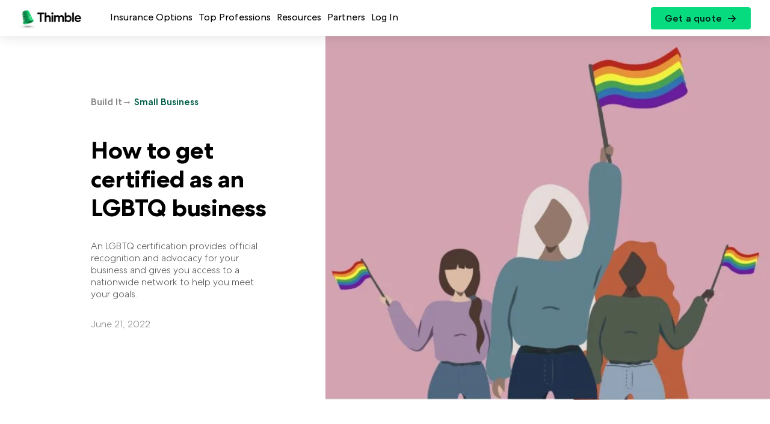

--- FILE ---
content_type: text/html; charset=UTF-8
request_url: https://www.thimble.com/blog/lgbtq-owned-business-certification
body_size: 14007
content:
<!DOCTYPE html><html class="html" lang="en-US"><head><meta charset="UTF-8" /><meta name="viewport"
 content="width=device-width,initial-scale=1.0,minimum-scale=1,maximum-scale=2,viewport-fit=auto"><meta name="apple-itunes-app" content="app-id=1352716051"><meta http-equiv="access-control-allow-origin" content="https://app.thimble.com"><meta http-equiv="X-UA-Compatible" content="IE=edge"> <script type="text/javascript">window.THIMBLE_CONFIG = {
    "environment": "production",
    "open_api_host": "https://open-api.thimble.com",
    "api_host": "https://api.thimble.com",
    "gtm_id": "GTM-KX757H",
    "master_broker_page": "59055",
    "test_pages": [],
    "kickbox": "test_952b7deddab355e1cd452a21c851efa07585967aabb61b1f2f9cfb5d3d5a426b"
};</script> <meta name='robots' content='index, follow, max-image-preview:large, max-snippet:-1, max-video-preview:-1' /><style>img:is([sizes="auto" i], [sizes^="auto," i]) { contain-intrinsic-size: 3000px 1500px }</style><title>How to Get LGBTQ Business Certification | Thimble</title><meta name="description" content="Is your small business an LGBTQ-owned company? Learn how to get LGBTQ certification and the perks that come with it in just a few simple steps." /><link rel="canonical" href="https://www.thimble.com/blog/lgbtq-owned-business-certification" /><meta property="og:locale" content="en_US" /><meta property="og:type" content="article" /><meta property="og:title" content="How to get certified as an LGBTQ business" /><meta property="og:description" content="Is your small business an LGBTQ-owned company? Learn how to get LGBTQ certification and the perks that come with it in just a few simple steps." /><meta property="og:url" content="https://www.thimble.com/blog/lgbtq-owned-business-certification" /><meta property="og:site_name" content="Thimble" /><meta property="article:publisher" content="https://www.facebook.com/ThimbleInsurance/" /><meta property="article:published_time" content="2022-06-21T21:54:16+00:00" /><meta property="article:modified_time" content="2024-02-22T04:06:09+00:00" /><meta property="og:image" content="https://www.thimble.com/wp-content/uploads/2022/06/How-to-get-certified-as-an-LGBTQ-business-scaled.jpg" /><meta property="og:image:width" content="2560" /><meta property="og:image:height" content="1814" /><meta property="og:image:type" content="image/jpeg" /><meta name="author" content="Beth Kessler" /><meta name="twitter:card" content="summary_large_image" /><meta name="twitter:creator" content="@Thimble" /><meta name="twitter:site" content="@Thimble" /> <script type="application/ld+json" class="yoast-schema-graph">{"@context":"https://schema.org","@graph":[{"@type":"Article","@id":"https://www.thimble.com/blog/lgbtq-owned-business-certification#article","isPartOf":{"@id":"https://www.thimble.com/blog/lgbtq-owned-business-certification"},"author":{"name":"Beth Kessler","@id":"https://www.thimble.com/#/schema/person/09dcae1000643be2ad36afc95f9e3c95"},"headline":"How to get certified as an LGBTQ business","datePublished":"2022-06-21T21:54:16+00:00","dateModified":"2024-02-22T04:06:09+00:00","mainEntityOfPage":{"@id":"https://www.thimble.com/blog/lgbtq-owned-business-certification"},"wordCount":8,"publisher":{"@id":"https://www.thimble.com/#organization"},"image":{"@id":"https://www.thimble.com/blog/lgbtq-owned-business-certification#primaryimage"},"thumbnailUrl":"https://www.thimble.com/wp-content/uploads/2022/06/How-to-get-certified-as-an-LGBTQ-business-scaled.jpg","keywords":["Small Business"],"articleSection":["Build It"],"inLanguage":"en-US"},{"@type":"WebPage","@id":"https://www.thimble.com/blog/lgbtq-owned-business-certification","url":"https://www.thimble.com/blog/lgbtq-owned-business-certification","name":"How to Get LGBTQ Business Certification | Thimble","isPartOf":{"@id":"https://www.thimble.com/#website"},"primaryImageOfPage":{"@id":"https://www.thimble.com/blog/lgbtq-owned-business-certification#primaryimage"},"image":{"@id":"https://www.thimble.com/blog/lgbtq-owned-business-certification#primaryimage"},"thumbnailUrl":"https://www.thimble.com/wp-content/uploads/2022/06/How-to-get-certified-as-an-LGBTQ-business-scaled.jpg","datePublished":"2022-06-21T21:54:16+00:00","dateModified":"2024-02-22T04:06:09+00:00","description":"Is your small business an LGBTQ-owned company? Learn how to get LGBTQ certification and the perks that come with it in just a few simple steps.","breadcrumb":{"@id":"https://www.thimble.com/blog/lgbtq-owned-business-certification#breadcrumb"},"inLanguage":"en-US","potentialAction":[{"@type":"ReadAction","target":["https://www.thimble.com/blog/lgbtq-owned-business-certification"]}]},{"@type":"ImageObject","inLanguage":"en-US","@id":"https://www.thimble.com/blog/lgbtq-owned-business-certification#primaryimage","url":"https://www.thimble.com/wp-content/uploads/2022/06/How-to-get-certified-as-an-LGBTQ-business-scaled.jpg","contentUrl":"https://www.thimble.com/wp-content/uploads/2022/06/How-to-get-certified-as-an-LGBTQ-business-scaled.jpg","width":2560,"height":1814,"caption":"Illustration of different ethnicity girls waving pride flags"},{"@type":"BreadcrumbList","@id":"https://www.thimble.com/blog/lgbtq-owned-business-certification#breadcrumb","itemListElement":[{"@type":"ListItem","position":1,"name":"Home","item":"https://www.thimble.com/"},{"@type":"ListItem","position":2,"name":"How to get certified as an LGBTQ business"}]},{"@type":"WebSite","@id":"https://www.thimble.com/#website","url":"https://www.thimble.com/","name":"Thimble","description":"Business insurance that’s on when you’re  working.","publisher":{"@id":"https://www.thimble.com/#organization"},"potentialAction":[{"@type":"SearchAction","target":{"@type":"EntryPoint","urlTemplate":"https://www.thimble.com/?s={search_term_string}"},"query-input":{"@type":"PropertyValueSpecification","valueRequired":true,"valueName":"search_term_string"}}],"inLanguage":"en-US"},{"@type":"Organization","@id":"https://www.thimble.com/#organization","name":"Thimble Insurance","url":"https://www.thimble.com/","logo":{"@type":"ImageObject","inLanguage":"en-US","@id":"https://www.thimble.com/#/schema/logo/image/","url":"https://www.thimble.com/wp-content/uploads/2019/10/Thimble-Lockup-Black.png","contentUrl":"https://www.thimble.com/wp-content/uploads/2019/10/Thimble-Lockup-Black.png","width":1250,"height":478,"caption":"Thimble Insurance"},"image":{"@id":"https://www.thimble.com/#/schema/logo/image/"},"sameAs":["https://www.facebook.com/ThimbleInsurance/","https://x.com/Thimble","https://www.instagram.com/thimble/","https://www.linkedin.com/company/thimble","https://www.youtube.com/channel/UCZu_DrFeVXBszKkhb2IrqZg?view_as=subscriber"]},{"@type":"Person","@id":"https://www.thimble.com/#/schema/person/09dcae1000643be2ad36afc95f9e3c95","name":"Beth Kessler"}]}</script> <link rel='stylesheet' id='elad-shechter-css-reset-css' href='https://www.thimble.com/wp-content/themes/thimble-neue/assets/css/css-v2/reset.css?ver=1768589599' type='text/css' media='all' /><link rel='stylesheet' id='global-nav-css' href='https://www.thimble.com/wp-content/themes/thimble-neue/assets/css/css-v2/independent-modules/global-nav.css?ver=1768589598' type='text/css' media='all' /><link rel='stylesheet' id='style-css' href='https://www.thimble.com/wp-content/themes/thimble-neue/assets/css/css-v2/style.css?ver=1768589599' type='text/css' media='all' /><style id='classic-theme-styles-inline-css' type='text/css'>/*! This file is auto-generated */
.wp-block-button__link{color:#fff;background-color:#32373c;border-radius:9999px;box-shadow:none;text-decoration:none;padding:calc(.667em + 2px) calc(1.333em + 2px);font-size:1.125em}.wp-block-file__button{background:#32373c;color:#fff;text-decoration:none}</style><style id='safe-svg-svg-icon-style-inline-css' type='text/css'>.safe-svg-cover{text-align:center}.safe-svg-cover .safe-svg-inside{display:inline-block;max-width:100%}.safe-svg-cover svg{fill:currentColor;height:100%;max-height:100%;max-width:100%;width:100%}</style><style id='global-styles-inline-css' type='text/css'>:root{--wp--preset--aspect-ratio--square: 1;--wp--preset--aspect-ratio--4-3: 4/3;--wp--preset--aspect-ratio--3-4: 3/4;--wp--preset--aspect-ratio--3-2: 3/2;--wp--preset--aspect-ratio--2-3: 2/3;--wp--preset--aspect-ratio--16-9: 16/9;--wp--preset--aspect-ratio--9-16: 9/16;--wp--preset--color--black: #000000;--wp--preset--color--cyan-bluish-gray: #abb8c3;--wp--preset--color--white: #ffffff;--wp--preset--color--pale-pink: #f78da7;--wp--preset--color--vivid-red: #cf2e2e;--wp--preset--color--luminous-vivid-orange: #ff6900;--wp--preset--color--luminous-vivid-amber: #fcb900;--wp--preset--color--light-green-cyan: #7bdcb5;--wp--preset--color--vivid-green-cyan: #00d084;--wp--preset--color--pale-cyan-blue: #8ed1fc;--wp--preset--color--vivid-cyan-blue: #0693e3;--wp--preset--color--vivid-purple: #9b51e0;--wp--preset--gradient--vivid-cyan-blue-to-vivid-purple: linear-gradient(135deg,rgba(6,147,227,1) 0%,rgb(155,81,224) 100%);--wp--preset--gradient--light-green-cyan-to-vivid-green-cyan: linear-gradient(135deg,rgb(122,220,180) 0%,rgb(0,208,130) 100%);--wp--preset--gradient--luminous-vivid-amber-to-luminous-vivid-orange: linear-gradient(135deg,rgba(252,185,0,1) 0%,rgba(255,105,0,1) 100%);--wp--preset--gradient--luminous-vivid-orange-to-vivid-red: linear-gradient(135deg,rgba(255,105,0,1) 0%,rgb(207,46,46) 100%);--wp--preset--gradient--very-light-gray-to-cyan-bluish-gray: linear-gradient(135deg,rgb(238,238,238) 0%,rgb(169,184,195) 100%);--wp--preset--gradient--cool-to-warm-spectrum: linear-gradient(135deg,rgb(74,234,220) 0%,rgb(151,120,209) 20%,rgb(207,42,186) 40%,rgb(238,44,130) 60%,rgb(251,105,98) 80%,rgb(254,248,76) 100%);--wp--preset--gradient--blush-light-purple: linear-gradient(135deg,rgb(255,206,236) 0%,rgb(152,150,240) 100%);--wp--preset--gradient--blush-bordeaux: linear-gradient(135deg,rgb(254,205,165) 0%,rgb(254,45,45) 50%,rgb(107,0,62) 100%);--wp--preset--gradient--luminous-dusk: linear-gradient(135deg,rgb(255,203,112) 0%,rgb(199,81,192) 50%,rgb(65,88,208) 100%);--wp--preset--gradient--pale-ocean: linear-gradient(135deg,rgb(255,245,203) 0%,rgb(182,227,212) 50%,rgb(51,167,181) 100%);--wp--preset--gradient--electric-grass: linear-gradient(135deg,rgb(202,248,128) 0%,rgb(113,206,126) 100%);--wp--preset--gradient--midnight: linear-gradient(135deg,rgb(2,3,129) 0%,rgb(40,116,252) 100%);--wp--preset--font-size--small: 13px;--wp--preset--font-size--medium: 20px;--wp--preset--font-size--large: 36px;--wp--preset--font-size--x-large: 42px;--wp--preset--spacing--20: 0.44rem;--wp--preset--spacing--30: 0.67rem;--wp--preset--spacing--40: 1rem;--wp--preset--spacing--50: 1.5rem;--wp--preset--spacing--60: 2.25rem;--wp--preset--spacing--70: 3.38rem;--wp--preset--spacing--80: 5.06rem;--wp--preset--shadow--natural: 6px 6px 9px rgba(0, 0, 0, 0.2);--wp--preset--shadow--deep: 12px 12px 50px rgba(0, 0, 0, 0.4);--wp--preset--shadow--sharp: 6px 6px 0px rgba(0, 0, 0, 0.2);--wp--preset--shadow--outlined: 6px 6px 0px -3px rgba(255, 255, 255, 1), 6px 6px rgba(0, 0, 0, 1);--wp--preset--shadow--crisp: 6px 6px 0px rgba(0, 0, 0, 1);}:where(.is-layout-flex){gap: 0.5em;}:where(.is-layout-grid){gap: 0.5em;}body .is-layout-flex{display: flex;}.is-layout-flex{flex-wrap: wrap;align-items: center;}.is-layout-flex > :is(*, div){margin: 0;}body .is-layout-grid{display: grid;}.is-layout-grid > :is(*, div){margin: 0;}:where(.wp-block-columns.is-layout-flex){gap: 2em;}:where(.wp-block-columns.is-layout-grid){gap: 2em;}:where(.wp-block-post-template.is-layout-flex){gap: 1.25em;}:where(.wp-block-post-template.is-layout-grid){gap: 1.25em;}.has-black-color{color: var(--wp--preset--color--black) !important;}.has-cyan-bluish-gray-color{color: var(--wp--preset--color--cyan-bluish-gray) !important;}.has-white-color{color: var(--wp--preset--color--white) !important;}.has-pale-pink-color{color: var(--wp--preset--color--pale-pink) !important;}.has-vivid-red-color{color: var(--wp--preset--color--vivid-red) !important;}.has-luminous-vivid-orange-color{color: var(--wp--preset--color--luminous-vivid-orange) !important;}.has-luminous-vivid-amber-color{color: var(--wp--preset--color--luminous-vivid-amber) !important;}.has-light-green-cyan-color{color: var(--wp--preset--color--light-green-cyan) !important;}.has-vivid-green-cyan-color{color: var(--wp--preset--color--vivid-green-cyan) !important;}.has-pale-cyan-blue-color{color: var(--wp--preset--color--pale-cyan-blue) !important;}.has-vivid-cyan-blue-color{color: var(--wp--preset--color--vivid-cyan-blue) !important;}.has-vivid-purple-color{color: var(--wp--preset--color--vivid-purple) !important;}.has-black-background-color{background-color: var(--wp--preset--color--black) !important;}.has-cyan-bluish-gray-background-color{background-color: var(--wp--preset--color--cyan-bluish-gray) !important;}.has-white-background-color{background-color: var(--wp--preset--color--white) !important;}.has-pale-pink-background-color{background-color: var(--wp--preset--color--pale-pink) !important;}.has-vivid-red-background-color{background-color: var(--wp--preset--color--vivid-red) !important;}.has-luminous-vivid-orange-background-color{background-color: var(--wp--preset--color--luminous-vivid-orange) !important;}.has-luminous-vivid-amber-background-color{background-color: var(--wp--preset--color--luminous-vivid-amber) !important;}.has-light-green-cyan-background-color{background-color: var(--wp--preset--color--light-green-cyan) !important;}.has-vivid-green-cyan-background-color{background-color: var(--wp--preset--color--vivid-green-cyan) !important;}.has-pale-cyan-blue-background-color{background-color: var(--wp--preset--color--pale-cyan-blue) !important;}.has-vivid-cyan-blue-background-color{background-color: var(--wp--preset--color--vivid-cyan-blue) !important;}.has-vivid-purple-background-color{background-color: var(--wp--preset--color--vivid-purple) !important;}.has-black-border-color{border-color: var(--wp--preset--color--black) !important;}.has-cyan-bluish-gray-border-color{border-color: var(--wp--preset--color--cyan-bluish-gray) !important;}.has-white-border-color{border-color: var(--wp--preset--color--white) !important;}.has-pale-pink-border-color{border-color: var(--wp--preset--color--pale-pink) !important;}.has-vivid-red-border-color{border-color: var(--wp--preset--color--vivid-red) !important;}.has-luminous-vivid-orange-border-color{border-color: var(--wp--preset--color--luminous-vivid-orange) !important;}.has-luminous-vivid-amber-border-color{border-color: var(--wp--preset--color--luminous-vivid-amber) !important;}.has-light-green-cyan-border-color{border-color: var(--wp--preset--color--light-green-cyan) !important;}.has-vivid-green-cyan-border-color{border-color: var(--wp--preset--color--vivid-green-cyan) !important;}.has-pale-cyan-blue-border-color{border-color: var(--wp--preset--color--pale-cyan-blue) !important;}.has-vivid-cyan-blue-border-color{border-color: var(--wp--preset--color--vivid-cyan-blue) !important;}.has-vivid-purple-border-color{border-color: var(--wp--preset--color--vivid-purple) !important;}.has-vivid-cyan-blue-to-vivid-purple-gradient-background{background: var(--wp--preset--gradient--vivid-cyan-blue-to-vivid-purple) !important;}.has-light-green-cyan-to-vivid-green-cyan-gradient-background{background: var(--wp--preset--gradient--light-green-cyan-to-vivid-green-cyan) !important;}.has-luminous-vivid-amber-to-luminous-vivid-orange-gradient-background{background: var(--wp--preset--gradient--luminous-vivid-amber-to-luminous-vivid-orange) !important;}.has-luminous-vivid-orange-to-vivid-red-gradient-background{background: var(--wp--preset--gradient--luminous-vivid-orange-to-vivid-red) !important;}.has-very-light-gray-to-cyan-bluish-gray-gradient-background{background: var(--wp--preset--gradient--very-light-gray-to-cyan-bluish-gray) !important;}.has-cool-to-warm-spectrum-gradient-background{background: var(--wp--preset--gradient--cool-to-warm-spectrum) !important;}.has-blush-light-purple-gradient-background{background: var(--wp--preset--gradient--blush-light-purple) !important;}.has-blush-bordeaux-gradient-background{background: var(--wp--preset--gradient--blush-bordeaux) !important;}.has-luminous-dusk-gradient-background{background: var(--wp--preset--gradient--luminous-dusk) !important;}.has-pale-ocean-gradient-background{background: var(--wp--preset--gradient--pale-ocean) !important;}.has-electric-grass-gradient-background{background: var(--wp--preset--gradient--electric-grass) !important;}.has-midnight-gradient-background{background: var(--wp--preset--gradient--midnight) !important;}.has-small-font-size{font-size: var(--wp--preset--font-size--small) !important;}.has-medium-font-size{font-size: var(--wp--preset--font-size--medium) !important;}.has-large-font-size{font-size: var(--wp--preset--font-size--large) !important;}.has-x-large-font-size{font-size: var(--wp--preset--font-size--x-large) !important;}
:where(.wp-block-post-template.is-layout-flex){gap: 1.25em;}:where(.wp-block-post-template.is-layout-grid){gap: 1.25em;}
:where(.wp-block-columns.is-layout-flex){gap: 2em;}:where(.wp-block-columns.is-layout-grid){gap: 2em;}
:root :where(.wp-block-pullquote){font-size: 1.5em;line-height: 1.6;}</style> <script defer type="text/javascript" src="https://www.thimble.com/wp-content/cache/autoptimize/js/autoptimize_single_5f377b543cb7651f1b168d9e160908ab.js?ver=1.0.0" id="vwo-js"></script> <script defer type="text/javascript" src="https://www.thimble.com/wp-content/cache/autoptimize/js/autoptimize_single_6975be0b38363f4b155cbedcbe6a504a.js?ver=1.0.0" id="gtm-header-js"></script> <script defer type="text/javascript" src="https://www.thimble.com/wp-content/cache/autoptimize/js/autoptimize_single_7d3303f7631a9260de7e442b53ae0f21.js?ver=1.0.0" id="amplitude-header-js"></script> <script type="text/javascript" src="https://www.thimble.com/wp-content/cache/autoptimize/js/autoptimize_single_3cbc80b24013d5b9c580832211bf0552.js?ver=2.0.0" id="linker-js" defer="defer" data-wp-strategy="defer"></script> <script type="text/javascript" src="https://www.thimble.com/wp-content/cache/autoptimize/js/autoptimize_single_e64199b3036fb0b98e9d059ecfa8021a.js?ver=1.0.0" id="amplitude-pagevews-js" defer="defer" data-wp-strategy="defer"></script> <script type="text/javascript" src="https://www.thimble.com/wp-content/cache/autoptimize/js/autoptimize_single_5d3094014cec364bdd85829e31d3017a.js?ver=2.0.0" id="app-links-js" defer="defer" data-wp-strategy="defer"></script> <script type="text/javascript" src="https://www.thimble.com/wp-content/cache/autoptimize/js/autoptimize_single_3720dc13a08acda1e8e30602a842c50c.js?ver=1.0.0" id="anchor-smooth-scroll-js" defer="defer" data-wp-strategy="defer"></script> <script defer type="text/javascript" src="https://www.thimble.com/wp-content/cache/autoptimize/js/autoptimize_single_908f8e9320fdcc7b224ee258f7d25f3b.js?ver=1.0.0" id="hover-polyfill-js"></script> <script defer type="text/javascript" src="https://www.thimble.com/wp-content/cache/autoptimize/js/autoptimize_single_9ee3fae68bd8dd5b154776146e9934f1.js?ver=1.0.0" id="nav-js"></script> <script type="text/javascript" src="https://www.thimble.com/wp-content/cache/autoptimize/js/autoptimize_single_4978d8ea77abbacca8828852d31a6d1d.js?ver=1.0.0" id="arrow-button-js" defer="defer" data-wp-strategy="defer"></script> <link rel="https://api.w.org/" href="https://www.thimble.com/wp-json/" /><link rel="alternate" title="JSON" type="application/json" href="https://www.thimble.com/wp-json/wp/v2/posts/53879" /><link rel="EditURI" type="application/rsd+xml" title="RSD" href="https://www.thimble.com/xmlrpc.php?rsd" /><meta name="generator" content="WordPress 6.8.3" /><link rel='shortlink' href='https://www.thimble.com/?p=53879' /><link rel="alternate" title="oEmbed (JSON)" type="application/json+oembed" href="https://www.thimble.com/wp-json/oembed/1.0/embed?url=https%3A%2F%2Fwww.thimble.com%2Fblog%2Flgbtq-owned-business-certification" /><link rel="alternate" title="oEmbed (XML)" type="text/xml+oembed" href="https://www.thimble.com/wp-json/oembed/1.0/embed?url=https%3A%2F%2Fwww.thimble.com%2Fblog%2Flgbtq-owned-business-certification&#038;format=xml" /> <script type="text/javascript">var ajaxurl = 'https://www.thimble.com/wp-admin/admin-ajax.php';</script> <link rel="icon" href="https://www.thimble.com/wp-content/uploads/2019/10/cropped-thimble-icon-160x160.png" sizes="32x32" /><link rel="icon" href="https://www.thimble.com/wp-content/uploads/2019/10/cropped-thimble-icon-320x320.png" sizes="192x192" /><link rel="apple-touch-icon" href="https://www.thimble.com/wp-content/uploads/2019/10/cropped-thimble-icon-320x320.png" /><meta name="msapplication-TileImage" content="https://www.thimble.com/wp-content/uploads/2019/10/cropped-thimble-icon-320x320.png" /> <script defer src="https://www.thimble.com/wp-content/cache/autoptimize/js/autoptimize_single_cabeb30404184336c9f7e81e4c7d6a5a.js"></script> <link rel="stylesheet" href="https://www.thimble.com/wp-content/themes/thimble-neue/assets/css/css-v2/independent-modules/blog-page-hero.css" type="text/css" media="all"></head><body class="wp-singular post-template post-template-single post-template-single-php single single-post postid-53879 single-format-standard wp-theme-thimble-neue post-blog-lgbtq-owned-business-certification"> <noscript><iframe src="https://www.googletagmanager.com/ns.html?id=GTM-KX757H" height="0" width="0"
 style="display:none;visibility:hidden"></iframe></noscript><div id="newNav" class="global-nav"><div class="logo-mobile-nav-wrap"> <a class="global-nav__logo" href="/"> <img src="https://www.thimble.com/wp-content/themes/thimble-neue/assets/img/logo-lockup.png" width="232" height="75" alt="thimble logo" class="logo"> </a><div class="mobile-menu-controls"> <a data-rtq-primary-cta class="mobile-menu-controls__button__primary button__primary" href="https://app.thimble.com/step-zip"> <span class="button__primary__text">Get a quote</span> </a><div class="menuToggle"></div></div></div><nav class="global-nav__root__wrapper"><div class="global-nav__root"><div data-menu-button="whatWeCover" class="global-nav__level1 whatWeCover closed"> <span class="title">Insurance Options</span><div class="global-nav__level2__wrapper whatWeCover" data-menu-button="whatWeCover" data-menu-link="whatWeCover"><div class="global-nav__level2"><ul id="menu-what-we-cover-old-nav" class="what"><li id="menu-item-39017" class="menu-item menu-item-type-custom menu-item-object-custom menu-item-39017"><a href="/small-business-insurance">Small Business Insurance</a></li><li id="menu-item-35038" class="menu-item menu-item-type-custom menu-item-object-custom menu-item-35038"><a href="/general-liability-insurance">General Liability Insurance</a></li><li id="menu-item-35169" class="menu-item menu-item-type-custom menu-item-object-custom menu-item-35169"><a href="/professional-liability-insurance">Professional Liability Insurance</a></li><li id="menu-item-35170" class="menu-item menu-item-type-custom menu-item-object-custom menu-item-35170"><a href="/errors-omissions-insurance">Errors + Omissions Insurance</a></li><li id="menu-item-39018" class="menu-item menu-item-type-custom menu-item-object-custom menu-item-39018"><a href="/business-owners-policy">Business Owners Policy</a></li><li id="menu-item-39019" class="menu-item menu-item-type-custom menu-item-object-custom menu-item-39019"><a href="/commercial-property-insurance">Commercial Property Insurance</a></li><li id="menu-item-43375" class="menu-item menu-item-type-custom menu-item-object-custom menu-item-43375"><a href="/workers-compensation-insurance">Workers&#8217; Compensation Insurance</a></li><li id="menu-item-55583" class="menu-item menu-item-type-post_type menu-item-object-page menu-item-55583"><a href="https://www.thimble.com/cyber-insurance">Cyber Insurance</a></li><li id="menu-item-35042" class="menu-item menu-item-type-custom menu-item-object-custom menu-item-35042"><a href="/business-equipment-protection">Business Equipment Insurance</a></li><li id="menu-item-58987" class="menu-item menu-item-type-custom menu-item-object-custom menu-item-58987"><a href="/small-business-insurance/commercial-auto-insurance">Commercial Auto Insurance</a></li><li id="menu-item-39021" class="menu-item menu-item-type-custom menu-item-object-custom menu-item-39021"><a href="/event-insurance">Event Insurance</a></li></ul></div></div></div><div data-menu-button="whoWeCover" class="global-nav__level1 whoWeCover closed"> <span class="title">Top Professions</span><div class="global-nav__level2__wrapper whoWeCover" data-menu-link="whoWeCover"><div class="global-nav__level2"><ul id="menu-who-we-cover-updated-nav" class="who"><li id="menu-item-34962" class="menu-item menu-item-type-custom menu-item-object-custom menu-item-34962"><a href="/industry/contractors-business-insurance">Handymen + Contractors</a></li><li id="menu-item-34969" class="menu-item menu-item-type-custom menu-item-object-custom menu-item-34969"><a href="/industry/photo-video-business-insurance">Photo + Video</a></li><li id="menu-item-34964" class="menu-item menu-item-type-custom menu-item-object-custom menu-item-34964"><a href="/industry/landscaping-business-insurance">Landscaping</a></li><li id="menu-item-34963" class="menu-item menu-item-type-custom menu-item-object-custom menu-item-34963"><a href="/industry/cleaning-business-insurance">Cleaning Services</a></li><li id="menu-item-34967" class="menu-item menu-item-type-custom menu-item-object-custom menu-item-34967"><a href="/industry/professional-services-business-insurance">Professional + Instructional</a></li><li id="menu-item-42270" class="menu-item menu-item-type-custom menu-item-object-custom menu-item-42270"><a href="/places/restaurant-insurance">Restaurants</a></li><li id="menu-item-34971" class="menu-item menu-item-type-custom menu-item-object-custom menu-item-34971"><a href="/industry/crafters-business-insurance">Crafters + Makers</a></li><li id="menu-item-34965" class="menu-item menu-item-type-custom menu-item-object-custom menu-item-34965"><a href="/industry/fitness-business-insurance">Sports + Fitness</a></li><li id="menu-item-34968" class="menu-item menu-item-type-custom menu-item-object-custom menu-item-34968"><a href="/industry/event-business-insurance">Event Professionals</a></li><li id="menu-item-34970" class="menu-item menu-item-type-custom menu-item-object-custom menu-item-34970"><a href="/industry/contractors-business-insurance/carpenter">Carpentry</a></li><li id="menu-item-34966" class="menu-item menu-item-type-custom menu-item-object-custom menu-item-34966"><a href="/industry/cleaning-business-insurance/pressure-washer">Pressure Washing</a></li><li id="menu-item-42269" class="menu-item menu-item-type-custom menu-item-object-custom menu-item-42269"><a href="/industry/cleaning-business-insurance/auto-detailer">Car/Boat/RV Detailers</a></li><li id="menu-item-57844" class="menu-item menu-item-type-custom menu-item-object-custom menu-item-57844"><a href="/industry/event-business-insurance/musician">Musicians + DJs</a></li></ul><div class="global-nav__level2__footer"><a href="/see-all-professions">See all professions we cover</a></div></div></div></div><div data-menu-button="resources" class="global-nav__level1 resources closed"> <span class="title">Resources</span><div class="global-nav__level2__wrapper resources" data-menu-link="resources"><div class="global-nav__level2"><ul id="menu-resources-updated-nav" class="resources"><li id="menu-item-57869" class="menu-item menu-item-type-custom menu-item-object-custom menu-item-57869"><a href="https://app.thimble.com/login">Customer Log In</a></li><li id="menu-item-39023" class="menu-item menu-item-type-custom menu-item-object-custom menu-item-39023"><a href="/small-business-insurance/what-is-a-coi">Certificate of Insurance</a></li><li id="menu-item-39024" class="menu-item menu-item-type-custom menu-item-object-custom menu-item-39024"><a href="/states">Insurance by State</a></li><li id="menu-item-57868" class="menu-item menu-item-type-custom menu-item-object-custom menu-item-57868"><a href="/customer-reviews">Customer Reviews</a></li><li id="menu-item-35012" class="menu-item menu-item-type-custom menu-item-object-custom menu-item-35012"><a href="/insurance-dictionary">Insurance Glossary</a></li><li id="menu-item-35013" class="menu-item menu-item-type-custom menu-item-object-custom menu-item-35013"><a href="/blog">Blog</a></li></ul></div></div></div><div data-menu-button="partners" class="global-nav__level1 partners closed"> <span class="title">Partners</span><div class="global-nav__level2__wrapper partners" data-menu-link="partners"><div class="global-nav__level2"><ul id="menu-partners-updated-nav" class="partners"><li id="menu-item-57870" class="menu-item menu-item-type-custom menu-item-object-custom menu-item-57870"><a href="/broker">Broker Sign Up</a></li><li id="menu-item-57871" class="menu-item menu-item-type-custom menu-item-object-custom menu-item-57871"><a href="https://broker.thimble.com">Broker Log In</a></li><li id="menu-item-57924" class="menu-item menu-item-type-custom menu-item-object-custom menu-item-57924"><a href="/partner">Partnerships</a></li><li id="menu-item-57872" class="menu-item menu-item-type-custom menu-item-object-custom menu-item-57872"><a href="/broker/appetite">Appetite Guide</a></li><li id="menu-item-34974" class="menu-item menu-item-type-custom menu-item-object-custom menu-item-34974"><a href="/certificate-manager">Certificate Manager</a></li></ul></div></div></div><div data-menu-button="login" class="global-nav__level1 login closed"> <span class="title">Log In</span><div class="global-nav__level2__wrapper login" data-menu-link="login"><div class="global-nav__level2"><ul id="menu-login-updated-nav"><li class="menu-item"> <a href="https://app.thimble.com/login">Customer Log In</a></li><li class="menu-item"> <a href="https://broker.thimble.com">Broker Log In</a></li></ul></div></div></div></div><div class="global-nav__ctas"> <a data-rtq-primary-cta class="global-nav__ctas__button__primary button__primary" href="https://app.thimble.com/step-zip"> <span class="button__primary__text">Get a quote</span> </a></div></nav></div><main class="primary"><div class="wrap"><div class="blog-post__hero"><section class="blog-hero__section hero module"><div class="blog-hero__grid-container blog-hero-module grid-container"><div class="blog-hero__grid blog-hero-content grid lg-4 md-3 sm-4"><p class="blog-hero__eyebrow eyebrow"><a class=" first-section" href="https://www.thimble.com/blog/category/build-it">Build It</a>→ <a href="https://www.thimble.com/blog/tag/small-business" class="green">Small Business</a></p><h1 class="blog-hero__headline headline">How to get certified as an LGBTQ business</h1> <span class="blog-hero__subhead subhead">An LGBTQ certification provides official recognition and advocacy for your business and gives you access to a nationwide network to help you meet your goals.</span><p class="blog-hero__author-date author-date"> June 21, 2022</p></div><div class="blog-hero-image grid lg-7 lg-off-5 md-3 sm-4"> <picture> <img class="blog-hero__image hero-image product-hero-image" src="https://www.thimble.com/wp-content/uploads/2022/06/How-to-get-certified-as-an-LGBTQ-business-160x113.jpg"
 data-featured-image
 data-srcset="https://www.thimble.com/wp-content/uploads/2022/06/How-to-get-certified-as-an-LGBTQ-business-160x113.jpg 160w 113h, https://www.thimble.com/wp-content/uploads/2022/06/How-to-get-certified-as-an-LGBTQ-business-320x227.jpg 320w 227h, https://www.thimble.com/wp-content/uploads/2022/06/How-to-get-certified-as-an-LGBTQ-business-480x340.jpg 480w 340h, https://www.thimble.com/wp-content/uploads/2022/06/How-to-get-certified-as-an-LGBTQ-business-640x453.jpg 640w 453h, https://www.thimble.com/wp-content/uploads/2022/06/How-to-get-certified-as-an-LGBTQ-business-768x544.jpg 768w 544h, https://www.thimble.com/wp-content/uploads/2022/06/How-to-get-certified-as-an-LGBTQ-business-834x591.jpg 834w 591h, https://www.thimble.com/wp-content/uploads/2022/06/How-to-get-certified-as-an-LGBTQ-business-960x680.jpg 960w 680h, https://www.thimble.com/wp-content/uploads/2022/06/How-to-get-certified-as-an-LGBTQ-business-1080x765.jpg 1080w 765h, https://www.thimble.com/wp-content/uploads/2022/06/How-to-get-certified-as-an-LGBTQ-business-1179x835.jpg 1179w 835h, https://www.thimble.com/wp-content/uploads/2022/06/How-to-get-certified-as-an-LGBTQ-business-1320x935.jpg 1320w 935h, https://www.thimble.com/wp-content/uploads/2022/06/How-to-get-certified-as-an-LGBTQ-business-1440x1020.jpg 1440w 1020h, https://www.thimble.com/wp-content/uploads/2022/06/How-to-get-certified-as-an-LGBTQ-business-1536x1088.jpg 1536w 1088h, https://www.thimble.com/wp-content/uploads/2022/06/How-to-get-certified-as-an-LGBTQ-business-1680x1190.jpg 1680w 1190h, https://www.thimble.com/wp-content/uploads/2022/06/How-to-get-certified-as-an-LGBTQ-business-1800x1275.jpg 1800w 1275h, https://www.thimble.com/wp-content/uploads/2022/06/How-to-get-certified-as-an-LGBTQ-business-1920x1360.jpg 1920w 1360h"
 srcset="https://www.thimble.com/wp-content/uploads/2022/06/How-to-get-certified-as-an-LGBTQ-business-160x113.jpg 160w, https://www.thimble.com/wp-content/uploads/2022/06/How-to-get-certified-as-an-LGBTQ-business-320x227.jpg 320w, https://www.thimble.com/wp-content/uploads/2022/06/How-to-get-certified-as-an-LGBTQ-business-480x340.jpg 480w, https://www.thimble.com/wp-content/uploads/2022/06/How-to-get-certified-as-an-LGBTQ-business-640x453.jpg 640w, https://www.thimble.com/wp-content/uploads/2022/06/How-to-get-certified-as-an-LGBTQ-business-768x544.jpg 768w, https://www.thimble.com/wp-content/uploads/2022/06/How-to-get-certified-as-an-LGBTQ-business-834x591.jpg 834w, https://www.thimble.com/wp-content/uploads/2022/06/How-to-get-certified-as-an-LGBTQ-business-960x680.jpg 960w, https://www.thimble.com/wp-content/uploads/2022/06/How-to-get-certified-as-an-LGBTQ-business-1080x765.jpg 1080w, https://www.thimble.com/wp-content/uploads/2022/06/How-to-get-certified-as-an-LGBTQ-business-1179x835.jpg 1179w, https://www.thimble.com/wp-content/uploads/2022/06/How-to-get-certified-as-an-LGBTQ-business-1320x935.jpg 1320w, https://www.thimble.com/wp-content/uploads/2022/06/How-to-get-certified-as-an-LGBTQ-business-1440x1020.jpg 1440w, https://www.thimble.com/wp-content/uploads/2022/06/How-to-get-certified-as-an-LGBTQ-business-1536x1088.jpg 1536w, https://www.thimble.com/wp-content/uploads/2022/06/How-to-get-certified-as-an-LGBTQ-business-1680x1190.jpg 1680w, https://www.thimble.com/wp-content/uploads/2022/06/How-to-get-certified-as-an-LGBTQ-business-1800x1275.jpg 1800w, https://www.thimble.com/wp-content/uploads/2022/06/How-to-get-certified-as-an-LGBTQ-business-1920x1360.jpg 1920w"
 alt="Illustration of different ethnicity girls waving pride flags"
 sizes="(max-width: 649px) 100vw, (min-width: 650px) and (max-width: 999px) 1411.2458654906px, (min-width: 1000px) and (max-width: 1411.2458654906px) 705.62293274531px, 50vw"> </picture></div></div></section></div><div class="blog-post__grid-container grid-container"><div class="blog-post__left-col grid lg-4 md-1 sm-4"><div class="sidebar"><div id="sidemenu" class="jumplink-container"><div id="jumplink-content-container" class="blog-jumplink-container"><ul><li> <a class="jumplink-item" href="#section-1">What businesses can get LGBTQ certification?</a></li><li> <a class="jumplink-item" href="#section-2">Why should businesses get LGBTQ certification?</a></li><li> <a class="jumplink-item" href="#section-3">How to get your LGBTQ business certification</a></li><li> <a class="jumplink-item" href="#section-4">Display your LGBTQ business certification</a></li><li> <a class="jumplink-item" href="#section-5">Add LGBTQ-friendly attributes to your Google business profile</a></li><li> <a class="jumplink-item" href="#section-6">Protect your LGBTQ-owned business</a></li></ul></div><div class="side-social"><ul class="socialLinks"><p class="share-text">Share to:</p><li> <a target="_blank"
 href="https://www.linkedin.com/shareArticle?mini=true&url=https://www.thimble.com/blog/lgbtq-owned-business-certification"> <img height="50" width="50" alt="LinkedIn"
 src="https://www.thimble.com/wp-content/themes/thimble-neue/assets/img/social/linkedin-dark-gray.svg"> </a></li><li> <a target="_blank" href="https://www.facebook.com/sharer/sharer.php?u=https://www.thimble.com/blog/lgbtq-owned-business-certification"> <img height="50" width="50" alt="Facebook"
 src="https://www.thimble.com/wp-content/themes/thimble-neue/assets/img/social/facebook-dark-gray.svg"> </a></li><li> <a target="_blank" href="https://twitter.com/share?url=https://www.thimble.com/blog/lgbtq-owned-business-certification"> <img alt="Twitter" height="50" width="50"
 src="https://www.thimble.com/wp-content/themes/thimble-neue/assets/img/social/twitter-dark-gray.svg"> </a></li><li id="subscription-click" class="subscription"> <noscript><img alt="Subscription" height="30" width="30"
 src="https://www.thimble.com/wp-content/themes/thimble-neue/assets/img/social/subscription.svg"></noscript><img class="lazyload" alt="Subscription" height="30" width="30"
 src='data:image/svg+xml,%3Csvg%20xmlns=%22http://www.w3.org/2000/svg%22%20viewBox=%220%200%2030%2030%22%3E%3C/svg%3E' data-src="https://www.thimble.com/wp-content/themes/thimble-neue/assets/img/social/subscription.svg"></li></ul></div><div class="blog-cta-side-container newsletter-signup grid lg-4"><h3 class="heading">Subscribe to Greenlight by Thimble.</h3><p class="subhead">Join a community of 50,000+ small business owners and get insights and inspo</p><div class="subscribe-form"> <input data-subscribe="sidebar" class="enterEmail" type="email" name="email" required
 placeholder="Email address"> <button data-subscribe="sidebar" class="inlineSubmit"></button></div><div class="signup-form-error"></div></div><div class="blog-related-articles-sidebar__links"><h3 class="related">Related Articles</h3><div class="blog-related-articles-sidebar__repeater"> <a href="https://www.thimble.com/blog/how-to-start-an-etsy-maker-business" class="blog-related-articles-sidebar__link"><figure class="small-business"> <noscript><img src="https://www.thimble.com/wp-content/uploads/2025/09/cropped-shot-of-a-young-woman-stitching-fabric-usi-2025-04-06-01-10-50-utc-scaled.jpg" class="small-business-thumb"
 height="200" width="200" alt="Cropped shot of a young woman stitching fabric using a sewing machine at home."></noscript><img src='data:image/svg+xml,%3Csvg%20xmlns=%22http://www.w3.org/2000/svg%22%20viewBox=%220%200%20200%20200%22%3E%3C/svg%3E' data-src="https://www.thimble.com/wp-content/uploads/2025/09/cropped-shot-of-a-young-woman-stitching-fabric-usi-2025-04-06-01-10-50-utc-scaled.jpg" class="lazyload small-business-thumb"
 height="200" width="200" alt="Cropped shot of a young woman stitching fabric using a sewing machine at home."><figcaption class="small-business-caption"><span>How to Start an Etsy Maker Business Insurance</span></figcaption></figure> </a></div><div class="blog-related-articles-sidebar__repeater"> <a href="https://www.thimble.com/blog/10-reasons-to-consider-updating-your-small-business-insurance" class="blog-related-articles-sidebar__link"><figure class="small-business"> <noscript><img src="https://www.thimble.com/wp-content/uploads/2025/03/iStock-1783705805.jpg" class="small-business-thumb"
 height="200" width="200" alt="Deli owner taking inventory on store shelves using a clipboard"></noscript><img src='data:image/svg+xml,%3Csvg%20xmlns=%22http://www.w3.org/2000/svg%22%20viewBox=%220%200%20200%20200%22%3E%3C/svg%3E' data-src="https://www.thimble.com/wp-content/uploads/2025/03/iStock-1783705805.jpg" class="lazyload small-business-thumb"
 height="200" width="200" alt="Deli owner taking inventory on store shelves using a clipboard"><figcaption class="small-business-caption"><span>10 Reasons to Consider Updating Your Small Business Insurance</span></figcaption></figure> </a></div><div class="blog-related-articles-sidebar__repeater"> <a href="https://www.thimble.com/blog/what-to-consider-when-comparing-business-insurance-quotes" class="blog-related-articles-sidebar__link"><figure class="small-business"> <noscript><img src="https://www.thimble.com/wp-content/uploads/2025/02/iStock-1451131632.jpg" class="small-business-thumb"
 height="200" width="200" alt="Small business owner researching insurance on computer at home."></noscript><img src='data:image/svg+xml,%3Csvg%20xmlns=%22http://www.w3.org/2000/svg%22%20viewBox=%220%200%20200%20200%22%3E%3C/svg%3E' data-src="https://www.thimble.com/wp-content/uploads/2025/02/iStock-1451131632.jpg" class="lazyload small-business-thumb"
 height="200" width="200" alt="Small business owner researching insurance on computer at home."><figcaption class="small-business-caption"><span>What to Consider When Comparing Business Insurance Quotes</span></figcaption></figure> </a></div></div></div></div></div><div class="blog-post__right-col grid lg-off-5 lg-7 md-5 md-off-1 sm-4"><div class="blog-content-container"><div class="main-content blog-body"><div class="blog-body__grid-barrier"><p>As an LGBTQ (an abbreviation for “lesbian, gay, bisexual, transgender and queer or questioning”) business owner, hanging a rainbow flag outside your business is a simple way to showcase the welcoming space you’ve created. But did you know you can superpower your efforts by obtaining an LGBTQ business certification?</p><p>LGBTQ entrepreneurs are leaders, and obtaining LGBTQ business certification provides official recognition and advocacy for your community. This post will show you how to get LGBTQ certification for your small business and gain access to a nationwide network of companies who share your values of creating safe spaces and advocating for civil rights and small businesses.</p><h2 id="section-1">What businesses can get LGBTQ certification?</h2><p>Business owners who identify as lesbian, gay, bisexual, transgender, gender non-conforming, non-binary or gender-expansive can become a Certified LGBT Business Enterprise (LGBTBE) with the <a href="https://nglcc.org/" target="_blank" rel="noopener">National Gay and Lesbian Chamber of Commerce</a> (NGLCC). While LGBTQ allies can support the community in other ways, they cannot obtain LGBTQ certification for their business because the chamber reserves it for members of the LGBTQ community.</p><p>More than 900 Certified LGBTBEs within the NGLCC can access over 400 corporate partnership opportunities, networking events and development tools.<sup>1</sup> The NGLCC has three main requirements for obtaining certification.</p><h3>Business requirements for LGBTQ certification:</h3><ol><li>The business is at least 51% owned, operated, managed and controlled by U.S. citizens or lawful permanent residents who identify as part of the LGBTQ community.</li><li>The business operates independently from any non-LGBTQ business enterprise.</li><li>The business is a legal, for-profit entity in the United States.</li></ol><h2 id="section-2">Why should businesses get LGBTQ certification?</h2><p>LGBTQ certification is beneficial for your business and the community as a whole. Becoming part of an extensive network of LGBTQ business owners allows you to connect with other driven individuals and gain access to programs that can help expand your business. Additionally, obtaining LGBTQ certification increases visibility and serves as an inspiration to other aspiring LGBTQ entrepreneurs. Here are the top five reasons to become a Certified LGBT Business Enterprise.</p><h3>5 reasons to become a Certified LGBTBE with NGLCC:</h3><ol><li><strong>Join a more extensive network.</strong> Joining the NGLCC network gives you access to more than 2,000 contacts of fellow LGBTQ business owners and corporate partners. Build strategic relationships through networking events and meet-ups throughout the year.</li><li><strong>Expand your reach.</strong> The international division of the LGBT Chamber of Commerce expands across five continents.</li><li><strong>Get access to resources.</strong> Certified LGBTBE companies are eligible for scholarship programs, leadership &amp; development training and corporate &amp; government diversity programming.</li><li><strong>Stand out from the competition.</strong> The LGBTQ community spends more than $917 billion every year<sup>2</sup> and is more than 75% likely to purchase from LGBTQ inclusive brands.<sup>3</sup> Advocating for your community will increase your support.</li><li><strong>Be an inspiration to others.</strong> Around 4.5% of Americans identify as LGBT and tend to be younger and poorer than the general population.<sup>4</sup> While acceptance is growing, many LGBTQ community members face discrimination and hardships. With an LGBTQ business certification, you can represent and serve as an inspiration to the community.</li></ol><h2 id="section-3">How to get your LGBTQ business certification</h2><p>Ready to get your LBGTQ business certification? You can start applying online and complete your application process in five simple steps.</p><ol><li><strong>Make a profile.</strong> Create a profile on <a href="https://my.nglcc.org/" target="_blank" rel="noopener">my.nglcc.org</a>.</li><li><strong>Submit documentation.</strong> Upload required documentation showing that controlling business owners identify as LGBTQ.</li><li><strong>Schedule a site visit.</strong> Plan a visit with a regional NGLCC representative at your place of business to verify information on your application and learn more about becoming a Certified LGBTBE.</li><li><strong>Wait for review.</strong> The National Certification Committee may take up to 90 days to review and approve your LGBTQ business certification.</li><li><strong>Participate in orientation.</strong> Once approved, the NGLCC will invite you to a Certified LGBTBE orientation so you can learn how to leverage the benefits of your new business network.</li></ol><p>The NGLCC charges a $400 fee to apply and certify your business as an LGBTBE. However, the chamber will waive the registration fee if you become a member of your local affiliate chamber. There are affiliate chambers in every U.S. state. Joining an affiliate chamber provides the additional advantages of a local network alongside your national benefits.</p><h2 id="section-4">Display your LGBTQ business certification</h2><p>Once you obtain your LGBTQ business certification, display it with pride! Sharing your certificate will help position you as a leader in your community. For example, companies like Denver-based digital marketing firm, Tree Ring Digital, emphasize the benefits of being an LGBTBE-certified small business through website postings and press releases sharing the news with their community.<sup>5</sup></p><p>Here are some examples of how you can market being an LGBTQ-owned business:</p><ul><li>Add “LGBTQ-owned and operated” to your website, signage and print marketing materials.</li><li>Donate to local LGBTQ charities.</li><li>Create engaging social media campaigns for Pride Month.</li><li>Develop LGBTQ-themed products that benefit your community.</li><li>Update your Google My Business listing to include LGBTQ-friendly attributes.</li></ul><h2 id="section-5">Add LGBTQ-friendly attributes to your Google business profile</h2><p>People use Google My Business to get a glimpse of your business before they make their first visit. Your Google profile includes your hours, photos and business attributes. Help customers feel welcomed by marking indicators like “LGBTQ-friendly” and “gender-neutral bathroom” when applicable. You don’t need your LGBTQ business certification to update these settings. You can even add them if you’re an ally with an LGBTQ-friendly business.</p><p>Here are the three simple steps to adding LGBTQ-friendly attributes to your Google My Business page:</p><ol><li>Log in to your Google Business account and access the “info” tab on your dashboard.</li><li>Click the “attributes” section of the listing editor.</li><li>Search for attributes including “gender-neutral bathroom,” “Transgender Safe Space,” and “LGBTQ-friendly.” Then, select the relevant tags, and click “apply.”</li></ol><h2 id="section-6">Protect your LGBTQ-owned business</h2><p>You’ve worked hard to overcome adversity and launch your LGBTQ-owned business. Take pride in your accomplishments and obtain your LGBTQ business certification. Doing so will help you expand your network and inspire the next generation of LGBTQ business owners.</p><p>As you join a network to help grow your business, protect it along the way. With <a href="https://www.thimble.com/small-business-insurance">small business insurance</a> from Thimble, you can slay the day knowing your small business is covered when the unexpected arises. Click “get a quote,” answer a few questions and get a policy in minutes.</p><div><a class="button__primary" href="https://app.thimble.com/step-zip"><div class="button__primary__text">Get a quote</div> </a></div><p><strong>Sources:</strong></p><ol><li><a href="https://nglcc.org/our-network/" target="_blank" rel="noopener">National LGBT Chamber of Commerce. <em>Our Network.</em></a> </li><li><a href="https://nglcc.org/press-media/reports/" target="_blank" rel="noopener">National LGBT Chamber of Commerce. <em>America’s LGBT Economy Report.</em></a> </li><li><a href="https://nglcc.org/blog/closing-thoughts-on-pride-2021-the-rise-of-rainbow-capitalism-and-more/" target="_blank" rel="noopener">National LGBT Chamber of Commerce. <em>The Rise of Rainbow Capitalism and More.</em></a> </li><li><a href="https://www.reuters.com/article/us-usa-lgbt/some-4-5-percent-of-u-s-adults-identify-as-lgbt-study-idUSKCN1QM2L6" target="_blank" rel="noopener">Reuters. <em>Some 4.5 percent of U.S. adults identify as LGBT: study.</em></a></li><li><a href="https://www.treeringdigital.com/tree-ring-digital-is-proud-to-be-a-certified-lgbt-business-enterprise/" target="_blank" rel="noopener">Tree Ring Digital. <em>Tree Ring Digital is Proud to be a Certified LGBT Business Enterprise.</em></a> </li></ol></div></div></div><section class="module tight"><div class="author-content-tags"><div class=""></div></div></section><div class="date-disclaimer-tags__wrapper"><div class="date-and-disclaimer"><p class="date-disclaimer-tags__date">June 21, 2022</p><p class="date-disclaimer-tags__disclaimer"> Our editorial content is intended for informational purposes only and is not written by a licensed insurance agent. Terms and conditions for rate and coverage may vary by class of business and state.</p></div><div class="date-disclaimer-tags__tag-list"> <span class=tag><a href="https://www.thimble.com/blog/tag/small-business" rel="tag">Small Business</a></span></div></div></div></div><div class="blog-post__footer"><div class="related-full-width module__padding-default"><div class="grid-container"><h3>Related Articles</h3><div class="grid lg-12 md-6 sm-4 related-repeater"><div class="related-item grid lg-4 md-2 sm-4"> <noscript><img src="https://www.thimble.com/wp-content/uploads/2021/03/Freelancer-taxes-1.jpg" alt="freelancer-taxes"></noscript><img class="lazyload" src='data:image/svg+xml,%3Csvg%20xmlns=%22http://www.w3.org/2000/svg%22%20viewBox=%220%200%20210%20140%22%3E%3C/svg%3E' data-src="https://www.thimble.com/wp-content/uploads/2021/03/Freelancer-taxes-1.jpg" alt="freelancer-taxes"> <a href="#">Event planning checklist</a></div><div class="related-item grid lg-4 md-2 sm-4"> <noscript><img src="https://www.thimble.com/wp-content/uploads/2021/03/daily-habits-of-successful-entrepreneurs-hero-1.jpg" alt="daily-habits-of-successful-entrepreneurs-hero-2"></noscript><img class="lazyload" src='data:image/svg+xml,%3Csvg%20xmlns=%22http://www.w3.org/2000/svg%22%20viewBox=%220%200%20210%20140%22%3E%3C/svg%3E' data-src="https://www.thimble.com/wp-content/uploads/2021/03/daily-habits-of-successful-entrepreneurs-hero-1.jpg" alt="daily-habits-of-successful-entrepreneurs-hero-2"> <a href="#">Vender compliance guide</a></div><div class="related-item grid lg-4 md-2 sm-4"> <noscript><img src="https://www.thimble.com/wp-content/uploads/2021/03/Pet-sitter-with-3-dogs.jpg" alt="Pet sitter with 3 dogs"></noscript><img class="lazyload" src='data:image/svg+xml,%3Csvg%20xmlns=%22http://www.w3.org/2000/svg%22%20viewBox=%220%200%20210%20140%22%3E%3C/svg%3E' data-src="https://www.thimble.com/wp-content/uploads/2021/03/Pet-sitter-with-3-dogs.jpg" alt="Pet sitter with 3 dogs"> <a href="#">Vender management best practices</a></div></div></div></div><section class='module tight greenlight-subscription-cta'><div class="greenlight-subscription-cta__outer"><div class="greenlight-subscription-cta__container grid-container"><div class="greenlight-subscription-cta__header grid lg-4 md-6 sm-4"><h2>Get Greenlight in your inbox.</h2></div><div class="greenlight-subscription-cta__content grid lg-7 lg-off-5 md-6 sm-4"><p class="subhead">Just four minutes long, and just for small businesses.</p><div class="subscribe-form footer"> <input id="nlEmail-footer" class="enterEmail footer" data-subscribe="footer" type="email" name="email-footer" required placeholder="Enter your email address"> <button id="nlSignup-footer" class="footer inlineSubmit" data-subscribe="footer"><span class="button-text">Subscribe</span></button></div></div></div></div></section><section class="module tight final-cta-wrapper"><div id="final-cta" class="blog-final-cta"><div class="final-cta grid-container"><div class="final-cta-content grid lg-8 md-6 sm-4"><div class="content-container"> <noscript><img class="thimble-spin" alt="thimble spin logo" src="/wp-content/themes/thimble-neue/assets/img/thimble-spin-loop-150.png" alt="Thimble logo"></noscript><img class="lazyload thimble-spin" alt="thimble spin logo" src='data:image/svg+xml,%3Csvg%20xmlns=%22http://www.w3.org/2000/svg%22%20viewBox=%220%200%20210%20140%22%3E%3C/svg%3E' data-src="/wp-content/themes/thimble-neue/assets/img/thimble-spin-loop-150.png" alt="Thimble logo"><div><h2 class="headline"> Quick-thinking insurance for fast-moving businesses.</h2></div></div></div><div class="grid lg-4 md-3 sm-3"><div class="cta-container"> <a class="button__primary-emphasis" href="https://app.thimble.com/step-zip"><span class="button__primary__text">Get a quote</span></a></div></div></div></div></section><section class="module tight legitimacy-banner-footer"><div class="legitimacy-banner-footer__inner non-grid-container"><p class="legitimacy-banner-footer__a-rated"> <span></span> <i>Backed by A-rated Insurance<a href="#footnote-1"><sup>i</sup></a></i></p><p class="legitimacy-banner-footer__money-quote"> <span></span> <i>Best Insurance for the <br>Smallest Businesses</i></p><p class="legitimacy-banner-footer__bbb"> <span></span> <i>Accredited Business</i></p></div></section></div><aside id="sidebar"></aside></div></main><div id="rq-banner"></div><footer id="simpleFooter" class="footer-global-section newfooter footWrap"><div class="footer-global simple"><div class="footer-global__top top"><ul class="footer-global__menu footer-global__menu__whatWeCover"><li class="footer-global__title">Insurance Coverage</li><li class="menu-item menu-item-type-custom menu-item-object-custom menu-item-39017"><a href="/small-business-insurance">Small Business Insurance</a></li><li class="menu-item menu-item-type-custom menu-item-object-custom menu-item-35038"><a href="/general-liability-insurance">General Liability Insurance</a></li><li class="menu-item menu-item-type-custom menu-item-object-custom menu-item-35169"><a href="/professional-liability-insurance">Professional Liability Insurance</a></li><li class="menu-item menu-item-type-custom menu-item-object-custom menu-item-35170"><a href="/errors-omissions-insurance">Errors + Omissions Insurance</a></li><li class="menu-item menu-item-type-custom menu-item-object-custom menu-item-39018"><a href="/business-owners-policy">Business Owners Policy</a></li><li class="menu-item menu-item-type-custom menu-item-object-custom menu-item-39019"><a href="/commercial-property-insurance">Commercial Property Insurance</a></li><li class="menu-item menu-item-type-custom menu-item-object-custom menu-item-43375"><a href="/workers-compensation-insurance">Workers&#8217; Compensation Insurance</a></li><li class="menu-item menu-item-type-post_type menu-item-object-page menu-item-55583"><a href="https://www.thimble.com/cyber-insurance">Cyber Insurance</a></li><li class="menu-item menu-item-type-custom menu-item-object-custom menu-item-35042"><a href="/business-equipment-protection">Business Equipment Insurance</a></li><li class="menu-item menu-item-type-custom menu-item-object-custom menu-item-58987"><a href="/small-business-insurance/commercial-auto-insurance">Commercial Auto Insurance</a></li><li class="menu-item menu-item-type-custom menu-item-object-custom menu-item-39021"><a href="/event-insurance">Event Insurance</a></li></ul><ul class="footer-global__menu footer-global__menu__professionList"><li class="footer-global__title">Top Professions</li><li id="menu-item-35006" class="menu-item menu-item-type-custom menu-item-object-custom menu-item-35006"><a href="/industry/contractors-business-insurance">Construction + Contractors</a></li><li id="menu-item-35094" class="menu-item menu-item-type-custom menu-item-object-custom menu-item-35094"><a href="/industry/photo-video-business-insurance">Photo + Video</a></li><li id="menu-item-35090" class="menu-item menu-item-type-custom menu-item-object-custom menu-item-35090"><a href="/industry/landscaping-business-insurance">Landscaping</a></li><li id="menu-item-35008" class="menu-item menu-item-type-custom menu-item-object-custom menu-item-35008"><a href="/industry/cleaning-business-insurance">Cleaning Services</a></li><li id="menu-item-58975" class="menu-item menu-item-type-custom menu-item-object-custom menu-item-58975"><a href="/industry/professional-services-business-insurance">Professional + Instructional</a></li><li id="menu-item-58976" class="menu-item menu-item-type-custom menu-item-object-custom menu-item-58976"><a href="/industry/crafters-business-insurance">Crafters + Makers</a></li><li id="menu-item-35095" class="menu-item menu-item-type-custom menu-item-object-custom menu-item-35095"><a href="/industry/fitness-business-insurance">Sports + Fitness</a></li><li id="menu-item-35091" class="menu-item menu-item-type-custom menu-item-object-custom menu-item-35091"><a href="/industry/event-business-insurance">Event Professionals</a></li><li id="menu-item-58977" class="menu-item menu-item-type-custom menu-item-object-custom menu-item-58977"><a href="/industry/contractors-business-insurance/carpenter">Carpentry</a></li><li id="menu-item-58978" class="menu-item menu-item-type-custom menu-item-object-custom menu-item-58978"><a href="/industry/cleaning-business-insurance/pressure-washer">Pressure Washing</a></li><li id="menu-item-58979" class="menu-item menu-item-type-custom menu-item-object-custom menu-item-58979"><a href="/industry/cleaning-business-insurance/auto-detailer">Car/Boat/RV Detailers</a></li><li id="menu-item-58980" class="menu-item menu-item-type-custom menu-item-object-custom menu-item-58980"><a href="/industry/event-business-insurance/musician">Musicians + DJs</a></li><li id="menu-item-58981" class="menu-item menu-item-type-custom menu-item-object-custom menu-item-58981"><a href="/see-all-professions">See All Professions</a></li></ul><ul class="footer-global__menu footer-global__menu__popular"><li class="footer-global__title popular-section popular-desktop">Most Popular</li><li id="menu-item-58964" class="menu-item menu-item-type-custom menu-item-object-custom menu-item-58964"><a href="/states/california-business-insurance">California General Liability</a></li><li id="menu-item-58965" class="menu-item menu-item-type-custom menu-item-object-custom menu-item-58965"><a href="/states/texas-business-insurance">Texas General Liability</a></li><li id="menu-item-58966" class="menu-item menu-item-type-custom menu-item-object-custom menu-item-58966"><a href="/states/florida-business-insurance">Florida General Liability</a></li><li id="menu-item-58968" class="menu-item menu-item-type-custom menu-item-object-custom menu-item-58968"><a href="/states/georgia-business-insurance">Georgia General Liability</a></li><li id="menu-item-58967" class="menu-item menu-item-type-custom menu-item-object-custom menu-item-58967"><a href="/states/new-york-business-insurance">New York General Liability</a></li><li id="menu-item-58969" class="menu-item menu-item-type-custom menu-item-object-custom menu-item-58969"><a href="/industry/contractors-business-insurance">General Contractor Insurance</a></li><li id="menu-item-58970" class="menu-item menu-item-type-custom menu-item-object-custom menu-item-58970"><a href="/industry/contractors-business-insurance/roofers">Roofing Insurance</a></li><li id="menu-item-58971" class="menu-item menu-item-type-custom menu-item-object-custom menu-item-58971"><a href="/event-insurance">Event Liability Insurance</a></li><li id="menu-item-58972" class="menu-item menu-item-type-custom menu-item-object-custom menu-item-58972"><a href="/industry/photo-video-business-insurance/film-producer">Production Insurance</a></li><li id="menu-item-58973" class="menu-item menu-item-type-custom menu-item-object-custom menu-item-58973"><a href="/small-business-insurance">Business Insurance</a></li><li id="menu-item-58974" class="menu-item menu-item-type-custom menu-item-object-custom menu-item-58974"><a href="/event-insurance/liquor-liability">Liquor Liability Insurance</a></li></ul><ul class="footer-global__menu footer-global__menu__resources"><li class="footer-global__title">Resources</li><li id="menu-item-34980" class="menu-item menu-item-type-custom menu-item-object-custom menu-item-34980"><a href="/blog">Thimble Blog</a></li><li id="menu-item-35084" class="menu-item menu-item-type-custom menu-item-object-custom menu-item-35084"><a href="/check-policy-status">Check Policy Status</a></li><li id="menu-item-34991" class="menu-item menu-item-type-custom menu-item-object-custom menu-item-34991"><a href="https://support.thimble.com/support/solutions/articles/42000027718-how-do-i-report-a-claim-">File a Claim</a></li><li id="menu-item-58982" class="menu-item menu-item-type-custom menu-item-object-custom menu-item-58982"><a href="/about">About Us</a></li><li id="menu-item-35085" class="menu-item menu-item-type-custom menu-item-object-custom menu-item-35085"><a href="/small-business-insurance/what-is-a-coi">Certificate of Liability Insurance</a></li><li id="menu-item-42322" class="menu-item menu-item-type-custom menu-item-object-custom menu-item-42322"><a href="/states">Insurance by State</a></li><li id="menu-item-35083" class="menu-item menu-item-type-custom menu-item-object-custom menu-item-35083"><a href="/insurance-dictionary">Insurance Glossary</a></li><li id="menu-item-42321" class="menu-item menu-item-type-custom menu-item-object-custom menu-item-42321"><a href="/customer-reviews">Customer Reviews</a></li><li id="menu-item-58983" class="menu-item menu-item-type-custom menu-item-object-custom menu-item-58983"><a href="/press">Press</a></li><li id="menu-item-34979" class="menu-item menu-item-type-custom menu-item-object-custom menu-item-34979"><a href="https://support.thimble.com/support/home">Help Center</a></li><li id="menu-item-35082" class="bold menu-item menu-item-type-custom menu-item-object-custom menu-item-35082"><a href="/perks">Partner Perks</a></li><li id="menu-item-58984" class="menu-item menu-item-type-custom menu-item-object-custom menu-item-58984"><a href="/careers">Careers</a></li><li id="menu-item-58985" class="menu-item menu-item-type-custom menu-item-object-custom menu-item-58985"><a href="/affiliate">Affiliates</a></li><li id="menu-item-58986" class="menu-item menu-item-type-custom menu-item-object-custom menu-item-58986"><a href="/partner">Wholesalers + Networks</a></li></ul></div><div class="footer-global__secondary-nav"><div class="footer-global__app-item-container"><div class="app-item-container__content"><h5 class="app-item-container__heading-five">Get the Thimble App</h5><p class="app-item-container__small-body">Experience the total flexibility of your policy anywhere, anytime, in an instant.</p></div><div class="app-item-container-app-links"> <a class="app-item-container-app-links-apple" href="https://apps.apple.com/us/app/thimble-insurance/id1352716051"> <noscript><img src="https://www.thimble.com/wp-content/themes/thimble-neue/assets/img/social/app-store.svg" width="110" height="36" alt="apple store app link"></noscript><img class="lazyload" src='data:image/svg+xml,%3Csvg%20xmlns=%22http://www.w3.org/2000/svg%22%20viewBox=%220%200%20110%2036%22%3E%3C/svg%3E' data-src="https://www.thimble.com/wp-content/themes/thimble-neue/assets/img/social/app-store.svg" width="110" height="36" alt="apple store app link"> </a> <a class="app-item-container-app-links-android" href="https://play.google.com/store/apps/details?id=com.verifly.smb"> <noscript><img src="https://www.thimble.com/wp-content/themes/thimble-neue/assets/img/social/play-store.svg" width="110" height="36" alt="google play store app link"></noscript><img class="lazyload" src='data:image/svg+xml,%3Csvg%20xmlns=%22http://www.w3.org/2000/svg%22%20viewBox=%220%200%20110%2036%22%3E%3C/svg%3E' data-src="https://www.thimble.com/wp-content/themes/thimble-neue/assets/img/social/play-store.svg" width="110" height="36" alt="google play store app link"> </a></div></div><ul class="footer-global__menu footer-global__menu__support"><li class="footer-global__title footer-global__title__support">Contact Support</li><li class="footer-global__support-links"><a href="https://support.thimble.com/support/tickets/new" class="footer-global__customer-support">Customers</a> | <a href="https://brokersuccess.thimble.com/hc/en-us/requests/new" class="footer-global__broker-support">Brokers</a></li></ul></div><div class="footer-global__subfooter"><div class="footer-global__subfooter__terms-and-policy"> <span class="copy">&copy; Verifly Insurance Services, LLC 2026</span></div><ul class="footer-global__subfooter__social socialLinks-subfooter"><li><a alt="Thimble LinkedIn" href="https://www.linkedin.com/company/thimble/"><noscript><img src="https://www.thimble.com/wp-content/themes/thimble-neue/assets/img/social/linkedin-circle-footer.svg" role='image' alt="thimble Linkedin"></noscript><img class="lazyload" src='data:image/svg+xml,%3Csvg%20xmlns=%22http://www.w3.org/2000/svg%22%20viewBox=%220%200%20210%20140%22%3E%3C/svg%3E' data-src="https://www.thimble.com/wp-content/themes/thimble-neue/assets/img/social/linkedin-circle-footer.svg" role='image' alt="thimble Linkedin"></a></li><li><a alt="Thimble Facebook" href="https://www.facebook.com/ThimbleInsurance"><noscript><img src="https://www.thimble.com/wp-content/themes/thimble-neue/assets/img/social/facebook-circle-footer.svg" role='image' alt="thimble FAcebook"></noscript><img class="lazyload" src='data:image/svg+xml,%3Csvg%20xmlns=%22http://www.w3.org/2000/svg%22%20viewBox=%220%200%20210%20140%22%3E%3C/svg%3E' data-src="https://www.thimble.com/wp-content/themes/thimble-neue/assets/img/social/facebook-circle-footer.svg" role='image' alt="thimble FAcebook"></a></li><li><a alt="Thimble Twitter" href="https://www.twitter.com/thimble"><noscript><img src="https://www.thimble.com/wp-content/themes/thimble-neue/assets/img/social/twitter-circle-footer.svg" role='image' alt="thimble Twitter"></noscript><img class="lazyload" src='data:image/svg+xml,%3Csvg%20xmlns=%22http://www.w3.org/2000/svg%22%20viewBox=%220%200%20210%20140%22%3E%3C/svg%3E' data-src="https://www.thimble.com/wp-content/themes/thimble-neue/assets/img/social/twitter-circle-footer.svg" role='image' alt="thimble Twitter"></a></li><li><a alt="Thimble Instagram" href="https://www.instagram.com/thimble"><noscript><img src="https://www.thimble.com/wp-content/themes/thimble-neue/assets/img/social/instagram-circle-footer.svg" role='image' alt="thimble Instagram"></noscript><img class="lazyload" src='data:image/svg+xml,%3Csvg%20xmlns=%22http://www.w3.org/2000/svg%22%20viewBox=%220%200%20210%20140%22%3E%3C/svg%3E' data-src="https://www.thimble.com/wp-content/themes/thimble-neue/assets/img/social/instagram-circle-footer.svg" role='image' alt="thimble Instagram"></a></li></ul><div class="footer-global__subfooter__terms-privacy"> <a href="https://help.thimble.com/hc/en-us/articles/4401822406547-Thimble-s-Terms-Conditions" class="terms">Terms</a> <a href="https://help.thimble.com/hc/en-us/articles/4401822407443-Thimble-s-Customer-Privacy-Policy" class="privacy">Privacy</a></div></div><div class="footer-global__disclaimer newfooter__disclaimer"><p>DISCLAIMER: Products are subject to state availability. See what's offered in your state <a target="_blank" href="/available">here</a>. The information contained on this page is intended to provide general information only. For specific legal advice, please contact an attorney. For advice regarding your particular insurance needs, you should speak with your broker or agent to ensure that you have the appropriate coverages and limits. Policy terms and conditions apply.</p><p>"Thimble Insurance Services" is the DBA name for Verifly Insurance Services, LLC. Verifly Insurance Services, LLC is an insurance producer (CA License #0K91562) and limited liability company organized under the laws of the State of New York. Verifly Insurance Services, LLC is a wholly owned subsidiary of Arch Insurance Group Inc.</p><p><sup id="footnote-1">i</sup>Read more about AM Best's Credit Ratings <a target="_blank" href="/ratings">here</a>.</p></div></div></footer> <script>if(window.location.hostname == 'app.thimble.com'){
    $('input').on('keypress', function (event) {
      var regex = new RegExp("^[a-zA-Z0-9]+$");
      var key = String.fromCharCode(!event.charCode ? event.which : event.charCode);
      if (!regex.test(key)) {
        event.preventDefault();
        return false;
      }
    });
  }</script> <div id="nlModal" class="nlModalWrapper" style="display: none;"><div class="modalContent"> <span id="modalCloser"></span> <span class="mobile-email"><h3 class="header">Subscribe to Greenlight by Thimble.</h3> <span class="content">Join a community of 50,000+ small business owners and get insights and inspo </span><div class="subscribe-form"> <input data-subscribe="mob-modal" class="enterEmail" type="email" name="email" required
 placeholder="email address"> <button data-subscribe="mob-modal" class="inlineSubmit"></button></div> </span> <span class="professions"><h3 class="header">What do you&nbsp;do?</h3> <span class="content">Thanks for joining the Greenlight community! Tell us more about you so we can tell you what
 matters most.</span><div class="formWrap"> <select name="professions" id="profPref"><option value="null">Select your profession</option><option value="handymen">Handymen + Contractors</option><option value="cleaners">Cleaners + Janitors</option><option value="freelancer">Consultants + Freelancers</option><option value="dj">DJs</option><option value="event-planner">Event Planners</option><option value="fitness">Fitness + Personal Trainers</option><option value="beauty">Hair + Beauty</option><option value="pets">Pet Sitters</option><option value="landscaper">Landscapers</option><option value="photography">Photographers + Videographers</option><option value="entertainment">Vendors</option> </select> <button class="dark" id="sendPref">Submit</button></div> </span></div></div> <script src="https://www.thimble.com/wp-content/cache/autoptimize/js/autoptimize_single_5debb9322aabb57b5bd03f09e8082010.js" defer></script> <script type="speculationrules">{"prefetch":[{"source":"document","where":{"and":[{"href_matches":"\/*"},{"not":{"href_matches":["\/wp-*.php","\/wp-admin\/*","\/wp-content\/uploads\/*","\/wp-content\/*","\/wp-content\/plugins\/*","\/wp-content\/themes\/thimble-neue\/*","\/*\\?(.+)"]}},{"not":{"selector_matches":"a[rel~=\"nofollow\"]"}},{"not":{"selector_matches":".no-prefetch, .no-prefetch a"}}]},"eagerness":"conservative"}]}</script> <noscript><style>.lazyload{display:none;}</style></noscript><script data-noptimize="1">window.lazySizesConfig=window.lazySizesConfig||{};window.lazySizesConfig.loadMode=1;</script><script defer data-noptimize="1" src='https://www.thimble.com/wp-content/plugins/autoptimize/classes/external/js/lazysizes.min.js?ao_version=3.1.14'></script></body></html>

--- FILE ---
content_type: text/css; charset=UTF-8
request_url: https://www.thimble.com/wp-content/themes/thimble-neue/assets/css/css-v2/reset.css?ver=1768589599
body_size: -273
content:
*:where(:not(iframe,canvas,img,svg,video):not(svg *,symbol *)){all:unset;display:revert}*,*::before,*::after{box-sizing:border-box}a{cursor:revert}ol,ul,menu{list-style:none}img{max-width:100%}table{border-collapse:collapse}textarea{white-space:revert}:where([hidden]){display:none}:where([contenteditable]){-moz-user-modify:read-write;-webkit-user-modify:read-write;overflow-wrap:break-word;-webkit-line-break:after-white-space}:where([draggable=true]){-webkit-user-drag:element}/*# sourceMappingURL=reset.css.map */


--- FILE ---
content_type: text/css; charset=UTF-8
request_url: https://www.thimble.com/wp-content/themes/thimble-neue/assets/css/css-v2/independent-modules/global-nav.css?ver=1768589598
body_size: 2289
content:
@-webkit-keyframes showHide{0%{opacity:0;z-index:-99;max-height:0px}50%{opacity:0;z-index:1;max-height:9999px}100%{opacity:1;z-index:1;max-height:9999px}}@keyframes showHide{0%{opacity:0;z-index:-99;max-height:0px}50%{opacity:0;z-index:1;max-height:9999px}100%{opacity:1;z-index:1;max-height:9999px}}code{display:block;padding:44px 54px;background-color:#f2f2f2;font-size:18px;line-height:24px;font-family:monospace !important;word-break:break-word;border-radius:29px}.type-body{font-family:"Centra Thimble","Helvetica",sans-serif;font-size:1.6rem;font-style:normal;font-weight:300;line-height:3rem}@media(max-width: 900px){.type-body{font-size:15px}}.type-body-italic{font-style:italic}.type-headline-primary{color:#000;font-family:"Centra Thimble","Helvetica",sans-serif;font-size:6rem;font-style:normal;font-weight:700;line-height:7rem;margin-bottom:2rem;margin-top:0}@media(max-width: 1000px){.type-headline-primary{font-size:40px;line-height:50px}}.type-headline-primary-italic{font-family:"Centra Thimble","Helvetica",sans-serif;font-style:italic;font-weight:700}.type-headline-secondary{color:#000;font-family:"Centra Thimble","Helvetica",sans-serif;font-size:4.4rem;font-style:normal;font-weight:600;line-height:6rem;margin-bottom:2rem;margin-top:2rem}@media(max-width: 1000px){.type-headline-secondary{font-size:32px;line-height:50px}}.type-headline-secondary-italic{font-family:"Centra Thimble","Helvetica",sans-serif;font-style:italic;font-weight:600}.type-headline-three{color:#000;font-family:"Centra Thimble","Helvetica",sans-serif;font-size:3rem;font-style:normal;font-weight:600;line-height:4rem;margin-bottom:1rem;margin-top:1rem}@media(max-width: 1000px){.type-headline-three{font-size:24px;line-height:30px}}.type-headline-three-italic{font-family:"Centra Thimble","Helvetica",sans-serif;font-style:italic;font-weight:600}.type-headline-four{color:#000;font-family:"Centra Thimble","Helvetica",sans-serif;font-size:2.6rem;font-style:normal;font-weight:400;line-height:4rem}@media(max-width: 1000px){.type-headline-four{font-size:20px;line-height:30px}}.type-headline-four-italic{font-family:"Centra Thimble","Helvetica",sans-serif;font-style:italic;font-weight:400}.type-headline-five{font-family:"Centra Thimble","Helvetica",sans-serif;font-size:2.2rem;font-style:normal;font-weight:400;line-height:3rem;margin-bottom:1rem;margin-top:1rem}@media(max-width: 1000px){.type-headline-five{font-size:16px;line-height:22px}}.type-headline-five-italic{font-family:"Centra Thimble","Helvetica",sans-serif;font-style:italic;font-weight:400}.type-subhead{font-family:"Centra Thimble","Helvetica",sans-serif;font-size:2rem;font-style:normal;font-weight:500;line-height:3rem;margin-bottom:2rem}@media(max-width: 1000px){.type-subhead{font-size:18px;line-height:30px}}.type-large-light{font-family:"Centra Thimble","Helvetica",sans-serif;font-size:22px;font-style:normal;font-weight:400}@media(min-width: 1000px){.type-large-light{font-size:26px;line-height:40px}}html{font-family:"Centra Thimble","Helvetica",sans-serif;font-weight:400}button,p{color:#58595b}li{font-size:inherit;line-height:inherit}b,strong{font-weight:600 !important}a{color:#005d49;font-weight:500;text-decoration:none}a:hover,a:active{cursor:pointer}a.cta{color:#003427}a.green-bold:link,a.green-bold:visited,.green-bold{color:#005d49;font-weight:500}p a.learnmore:link{color:#005d49;display:inline-block;font-weight:500;margin-bottom:5rem}h1+.type-large-light{margin-bottom:40px}h1+.body__subhead{padding:18px 0 40px}@media(max-width: 480px){.headline-mobile{font-size:32px;line-height:50px}.subhead-mobile{font-size:18px;line-height:30px}.content-mobile{font-size:15px;line-height:30px}.cta-mobile{font-size:15px;line-height:30px}.scrollable-headline-mobile{font-size:20px;line-height:30px}.scrollable-content-mobile{font-size:15px;line-height:30px}}.text-white{color:#fff}.text-bright-green{color:#12ff88}.heading__1,h1,.type-headline-primary,.type-headline-primary-italic{font-size:52px;line-height:56px;font-weight:800;font-family:"Centra Thimble","Helvetica",sans-serif;margin-top:0;margin-bottom:0;padding:0 0 8px 0}@media(max-width: 999px){.heading__1,h1,.type-headline-primary,.type-headline-primary-italic{font-size:36px;line-height:40px}}.heading__2,h2,.type-headline-secondary,.type-headline-secondary-italic{font-size:40px;line-height:48px;font-weight:700;font-family:"Centra Thimble","Helvetica",sans-serif;margin:0;padding:8px 0 8px 0}@media(max-width: 999px){.heading__2,h2,.type-headline-secondary,.type-headline-secondary-italic{font-size:32px;line-height:40px}}.heading__3,h3,.type-headline-three,.type-headline-three-italic{font-size:30px;line-height:40px;letter-spacing:.3px;font-weight:700;font-family:"Centra Thimble","Helvetica",sans-serif;padding:0 0 8px 0}p+.heading__3,ul+.heading__3,p+h3,p+.type-headline-three,p+.type-headline-three-italic,ul+h3,ul+.type-headline-three,ul+.type-headline-three-italic{padding-top:26px}@media(max-width: 999px){.heading__3,h3,.type-headline-three,.type-headline-three-italic{font-size:26px;line-height:32px;letter-spacing:.2px}}.heading__4,h4,.type-headline-four{font-size:24px;line-height:32px;font-weight:400;font-family:"Centra Thimble","Helvetica",sans-serif;padding:0 0 10px 0}p+.heading__4,ul+.heading__4,p+h4,p+.type-headline-four,ul+h4,ul+.type-headline-four{padding-top:26px}@media(max-width: 999px){.heading__4,h4,.type-headline-four{font-size:23px;line-height:32px}}.heading__5,h5,.type-headline-five,.type-headline-five-italic{font-size:20px;line-height:24px;letter-spacing:.2px;font-weight:500;font-family:"Centra Thimble","Helvetica",sans-serif;padding:0 0 10px 0}p+.heading__5,ul+.heading__5,p+h5,p+.type-headline-five,p+.type-headline-five-italic,ul+h5,ul+.type-headline-five,ul+.type-headline-five-italic{padding-top:26px}@media(max-width: 999px){.heading__5,h5,.type-headline-five,.type-headline-five-italic{font-size:20px;line-height:24px;letter-spacing:.1px}}.heading__6,h6{font-size:20px;line-height:24px;letter-spacing:.2px;font-weight:400;font-family:"Centra Thimble","Helvetica",sans-serif;padding:0 0 10px 0}p+.heading__6,ul+.heading__6,p+h6,ul+h6{padding-top:26px}@media(max-width: 999px){.heading__6,h6{font-size:20px;line-height:24px;letter-spacing:.1px}}.body,li,.type-body,.type-body-italic,button,p{font-size:18px;line-height:24px;font-weight:400;font-family:"Centra Thimble","Helvetica",sans-serif;margin:0;padding:8px 0 8px 0}@media(max-width: 999px){.body,li,.type-body,.type-body-italic,button,p{font-size:17px;line-height:24px}}.body>a,.body h2 a,.body h3 a,.body h4 a,.body h5 a,.body h6 a,li>a,.type-body>a,.type-body-italic>a,button>a,p>a,li h2 a,.type-body h2 a,.type-body-italic h2 a,button h2 a,p h2 a,li h3 a,.type-body h3 a,.type-body-italic h3 a,button h3 a,p h3 a,li h4 a,.type-body h4 a,.type-body-italic h4 a,button h4 a,p h4 a,li h5 a,.type-body h5 a,.type-body-italic h5 a,button h5 a,p h5 a,li h6 a,.type-body h6 a,.type-body-italic h6 a,button h6 a,p h6 a{text-decoration:underline}.body__subhead,.type-subhead{font-size:22px;line-height:32px;color:#5c5858;font-weight:500;font-family:"Centra Thimble","Helvetica",sans-serif;margin-top:0;margin-bottom:0;padding:0 0 8px 0}@media(max-width: 999px){.body__subhead,.type-subhead{font-size:20px;line-height:32px;letter-spacing:.1px}}.body__link{font-size:18px;line-height:24px;font-weight:500;color:#005d49;font-family:"Centra Thimble","Helvetica",sans-serif}@media(max-width: 1000px){.body__link{font-size:17px;line-height:24px}}@media(max-width: 650px){.body__link{font-size:17px;line-height:24px}}small,.body__small{font-size:16px;line-height:20px;font-weight:300;color:#5c5858;font-family:"Centra Thimble","Helvetica",sans-serif;margin:0;padding:0 0 16px 0}@media(max-width: 999px){small,.body__small{font-size:15px;line-height:20px}}small>a,.body__small>a{text-decoration:underline}.body__legal{font-size:14px;line-height:17.5px;font-weight:300;color:#838383;font-family:"Centra Thimble","Helvetica",sans-serif;margin:0;padding:4px 0 4px 0}@media(max-width: 999px){.body__legal{font-size:14px;line-height:17.5px}}.body__legal>a{text-decoration:underline}li>a{text-decoration:none}sup,sub{line-height:0;font-size:75%}a:link sup,a:visited sup,sup a:link,sup a:visited,a:link sub,a:visited sub,sub a:link,sub a:visited{text-decoration:underline}sup{vertical-align:super}sub{vertical-align:sub}ul{display:block;list-style-type:disc;list-style-position:outside;margin-inline-start:0px;margin-inline-end:0px;padding-inline-start:2em}ol{display:block;list-style-type:decimal;list-style-position:inside;margin-inline-start:0px;margin-inline-end:0px;padding-inline-start:0px}del{text-decoration:line-through}em{font-style:italic}.dark-green{color:#005c49}.dark-green h1,.dark-green h2,.dark-green h3,.dark-green h4,.dark-green h5,.dark-green h6,.dark-green p,.dark-green ul,.dark-green ol,.dark-green li,.dark-green sup,.dark-green sub,.dark-green a:link,.dark-green a:visited,.dark-green a:hover,.dark-green a:active,.dark-green small,.dark-green strong,.dark-green em{color:#005c49}.tight-spacing h1,.tight-spacing h2,.tight-spacing h3,.tight-spacing h4,.tight-spacing h5,.tight-spacing h6{padding-bottom:4px}.tight-spacing p{padding-top:unset}.global-nav{display:flex;align-items:center;justify-content:space-between;position:fixed;padding:0 32px;top:0;left:0;width:100%;background:#fff;box-shadow:0 0 24px rgba(0,0,0,.13);z-index:111}.global-nav.lp-nav{height:60px}.global-nav.lp-nav .global-nav__root__wrapper{width:auto}.logo-mobile-nav-wrap{flex-shrink:0;display:flex;justify-content:space-between}.global-nav__logo{margin:0 0 0 -1px;width:112px;display:block;border:1px solid rgba(0,0,0,0)}.global-nav__logo:focus-visible{border-color:#005d49}.global-nav__logo img{width:auto;max-width:100%;height:auto;display:block}.mobile-menu-controls{display:none}.global-nav__root__wrapper{display:flex;justify-content:space-between;width:calc(100% - 146px)}.mobileNav{display:none}.global-nav__root{display:flex;gap:32px;margin:0 32px 0 0}@media(max-width: 1031px){.global-nav__root{justify-content:space-between;flex-grow:1;gap:unset}}.global-nav__level1.open .global-nav__level2__wrapper{max-height:150vh}@media(min-width: 1000px){.global-nav__level1.open{border-bottom-color:#07db7f}}.global-nav__level1.closed .global-nav__level2__wrapper{max-height:0vh}@media(min-width: 1000px){.global-nav__level1.closed{border-bottom-color:rgba(0,0,0,0)}}@media(min-width: 1000px){.global-nav__level1:focus-visible,.global-nav__level1:focus-within{border-bottom-color:#07db7f}.global-nav__level1:focus-visible .global-nav__level2__wrapper,.global-nav__level1:focus-within .global-nav__level2__wrapper{max-height:150vh}}.global-nav__level1{line-height:58px;border-bottom:solid 2px rgba(0,0,0,0)}.global-nav__level1 .title{padding:4px;border-radius:2px;border:1px solid rgba(0,0,0,0);font-weight:400;font-size:16px;line-height:21px;color:#000;cursor:pointer}.global-nav__level1:focus-visible .title{border-color:#005d49}.global-nav__level2__footer a:link,.global-nav__level2__footer a:visited,.global-nav__level2__footer a:hover,.global-nav__level2__footer a:active,.global-nav__level2__wrapper .menu-item{cursor:pointer;padding:2px 4px;border-radius:2px;margin:0 0 7px;border:1px solid rgba(0,0,0,0);break-inside:avoid-column}.global-nav__level2__footer a:focus-within:link,.global-nav__level2__footer a:focus-within:visited,.global-nav__level2__footer a:focus-within:hover,.global-nav__level2__footer a:focus-within:active,.global-nav__level2__wrapper .menu-item:focus-within{border-color:#005d49}.global-nav__level2__footer a:link,.global-nav__level2__footer a:visited,.global-nav__level2__footer a:hover,.global-nav__level2__footer a:active,.global-nav__level2__wrapper .menu-item a{font-size:16px;line-height:26px;color:#5c5858;font-weight:100;text-decoration:none}.global-nav__level2__footer a:hover,.global-nav__level2__wrapper .menu-item a:hover,.global-nav__level2__footer a:active,.global-nav__level2__wrapper .menu-item a:active{color:#005d49}.global-nav__level2__wrapper{background-color:#fff;max-height:0vh;overflow:hidden}.global-nav__level2__wrapper ul{padding-inline-start:unset;list-style-type:none}.global-nav__level2__footer{width:100%;border-top:1px solid #000;padding-top:8px}.global-nav__level2__footer a:link,.global-nav__level2__footer a:visited,.global-nav__level2__footer a:hover,.global-nav__level2__footer a:active{display:inline-flex;column-gap:6px;justify-content:flex-start;color:#000;font-weight:500;margin-bottom:0 !important}.global-nav__level2__footer a:link:after,.global-nav__level2__footer a:visited:after,.global-nav__level2__footer a:hover:after,.global-nav__level2__footer a:active:after{content:"";font-size:8px;font-family:"icomoon";transition:transform .2s ease;transform:rotate3d(0, 0, 1, -90deg);display:block}.global-nav__ctas{display:flex;align-items:center;gap:30px}.global-nav__ctas__button__primary{margin:0 !important}@media(min-width: 1000px){.global-nav__root__wrapper{max-height:unset !important;min-height:unset !important}.global-nav__level1{position:relative}.global-nav__level2__wrapper{position:absolute;top:60px;left:0;border-radius:0 0 10px 10px;box-shadow:0 8px 12px 0 rgba(0,0,0,.125)}.global-nav__level2__wrapper ul{column-count:2;column-gap:40px;margin:0}.global-nav__level2__wrapper ul#menu-resources-updated-nav,.global-nav__level2__wrapper ul#menu-partners-updated-nav,.global-nav__level2__wrapper ul#menu-login-updated-nav{column-count:1}.global-nav__level2__wrapper a{white-space:nowrap}.global-nav__level2{padding:25px 25px 17.5px}.global-nav__level2__footer{margin:14px 0 0 0;display:grid;grid-template-columns:1fr 1fr;column-gap:40px}}@media(max-width: 999px){.global-nav{overflow-x:hidden;overflow-y:scroll;max-height:100vh;padding:0;display:block;flex-wrap:wrap;justify-content:space-between;box-shadow:0 1px 2px 0 rgba(0,0,0,.2)}.logo-mobile-nav-wrap{width:100%;align-items:center}.global-nav__logo{padding-left:20px;width:unset;max-width:30%}.global-nav__logo img{max-height:40px}.mobile-menu-controls{display:flex;align-items:center}.mobile-menu-controls.opened .button__primary{display:none}}@media(max-width: 999px)and (max-width: 308px){.mobile-menu-controls .button__primary{padding:8px 50px 8px 8px}}@media(max-width: 999px){.mobile-menu-controls__button__primary{margin:0 !important}.menuToggle{width:60px;height:60px;background-image:url("/wp-content/themes/thimble-neue/assets/img/hamburger.svg");background-size:24px;background-position:center center;background-repeat:no-repeat}}@media(max-width: 999px)and (max-width: 308px){.menuToggle{width:48px;height:48px;margin:6px 0}}@media(max-width: 999px){.opened .menuToggle{background-image:url("/wp-content/themes/thimble-neue/assets/img/menu-close.svg");background-size:20px}.global-nav__root__wrapper{width:100%;display:block;max-height:0vh;min-height:0px;overflow:hidden;position:relative;transition:max-height .15s ease-in-out,min-height .15s ease-in-out}.global-nav__root{margin:0 20px;margin-bottom:90px;display:block}.global-nav__level1{padding:13px 0;border-bottom:solid 1px #ddd}.global-nav__level1 .title{line-height:40px;font-size:22px}.global-nav__level1 .title:after{content:url("/wp-content/themes/thimble-neue/assets/img/global-nav-level-1.svg");float:right;transform:rotate(0deg)}.global-nav__level1.open .title:after{transform:rotate(180deg)}.global-nav__level2__wrapper{width:100%;max-height:0px;transition-duration:.5s;transition-property:max-height;transition-timing-function:ease-in-out}.global-nav__level2{width:100%}.global-nav__level2__footer{margin-top:20px}.global-nav__ctas{width:100%;position:absolute;bottom:0;left:0;padding:16px 20px;flex-direction:row-reverse;justify-content:flex-end;flex-wrap:wrap;gap:30px}}/*# sourceMappingURL=global-nav.css.map */


--- FILE ---
content_type: application/javascript; charset=UTF-8
request_url: https://www.thimble.com/wp-content/cache/autoptimize/js/autoptimize_single_9ee3fae68bd8dd5b154776146e9934f1.js?ver=1.0.0
body_size: -15
content:
function navEvents(){var rootWrapper=document.querySelector('.global-nav__root__wrapper');var mobileControls=document.querySelector('.mobile-menu-controls');document.querySelectorAll('.global-nav__level2 ul').forEach(function(el){if(getComputedStyle(el).columnCount==2){if(el.children.length%2===1){let emptyDiv=document.createElement('div');emptyDiv.textContent=' ';el.appendChild(emptyDiv);}}});document.querySelector('.menuToggle').addEventListener('click',function(){if(rootWrapper.classList.contains('opened')){rootWrapper.classList.remove('opened');rootWrapper.classList.add('closed');mobileControls.classList.remove('opened');mobileControls.classList.add('closed');rootWrapper.style.maxHeight='0px';setTimeout(function(){rootWrapper.style.minHeight='0px';},150);}else{rootWrapper.classList.add('opened');rootWrapper.classList.remove('closed');mobileControls.classList.add('opened');mobileControls.classList.remove('closed');document.documentElement.style.setProperty('--menu-height',(window.innerHeight-60)+'px');rootWrapper.style.minHeight='var(--menu-height)';rootWrapper.style.maxHeight='900px';}});document.querySelectorAll('.global-nav__level1').forEach(function(menuItem){const openLevel1=function(){rootWrapper.scrollTo({top:0,behavior:'smooth'});if(rootWrapper.classList.contains('has-open-child')){document.querySelectorAll('.global-nav__level1.open').forEach(function(otherMenuItem){otherMenuItem.classList.remove('open');otherMenuItem.classList.add('closed');});}else{rootWrapper.classList.add('has-open-child');}
menuItem.classList.add('open');menuItem.classList.remove('closed');}
const closeLevel1=function(){rootWrapper.classList.remove('has-open-child');menuItem.classList.add('closed');menuItem.classList.remove('open');}
const toggleLevel1=function(){if(menuItem.classList.contains('closed')){openLevel1();}else if(menuItem.classList.contains('open')){closeLevel1();}};menuItem.addEventListener('click',toggleLevel1);menuItem.addEventListener('focusin',openLevel1);menuItem.addEventListener('focusout',function(){if(!menuItem.contains(event.relatedTarget)){closeLevel1();}});window.addSafeHoverListener(menuItem,openLevel1,closeLevel1);});}
document.addEventListener('DOMContentLoaded',function(){navEvents();});

--- FILE ---
content_type: application/javascript; charset=UTF-8
request_url: https://www.thimble.com/wp-content/cache/autoptimize/js/autoptimize_single_5d3094014cec364bdd85829e31d3017a.js?ver=2.0.0
body_size: 180
content:
let appLinks=(function(){function getParams(){const validUtms=['utm_source','utm_medium','utm_campaign','utm_content','utm_term'];const urlParams=new URLSearchParams(window.location.search);const utmParams={};for(const[key,value]of urlParams){if(validUtms.includes(key.toLowerCase())){utmParams[key]=value.replace(/[^a-zA-Z0-9-_]/g,'');}}
return utmParams;}
function trackAmpAndGtmClickEvent(ampEventName,gtmEventName,event){event.preventDefault();let properties=getParams();properties['Page Title']=document.title;properties['Page URL']=window.location.href;amplitudePromise.then(()=>{amplitude.getInstance().logEvent(ampEventName,properties);}).catch(error=>{console.error('Amplitude error: ',error);});gtmPromise.then(()=>{dataLayer.push({'event':gtmEventName,'utm_source':properties.utm_source,'utm_medium':properties.utm_medium,'utm_campaign':properties.utm_campaign,'utm_content':properties.utm_content,'utm_term':properties.utm_term});}).catch(error=>{console.error('GTM error: ',error);});window.location.href=this.getAttribute('href');};function setEventHandlers(){const playStoreLinks=document.querySelectorAll('a[href*="https://play.google.com/store/apps/details?id=com.verifly.smb"');const appleAppStoreLinks=document.querySelectorAll('a[href*="https://apps.apple.com/us/app/thimble-insurance/id1352716051"');playStoreLinks.forEach(el=>{el.addEventListener('click',trackAmpAndGtmClickEvent.bind(el,'Click Google Play Store Link','click_google_play_store_link'));});appleAppStoreLinks.forEach(el=>{el.addEventListener('click',trackAmpAndGtmClickEvent.bind(el,'Click Apple App Store Link','click_apple_app_store_link'));});};setEventHandlers();})()

--- FILE ---
content_type: application/javascript; charset=UTF-8
request_url: https://www.thimble.com/wp-content/cache/autoptimize/js/autoptimize_single_3cbc80b24013d5b9c580832211bf0552.js?ver=2.0.0
body_size: 1479
content:
document.addEventListener("DOMContentLoaded",function(){var paramsObj={};var appLinks='a[href^="https://app.thimble.com"], a[href^="http://app.thimble.com"], a[href^="app.thimble.com"]';if(['staging','sandbox','other'].includes(THIMBLE_CONFIG.environment)){var B2CAppLinks='a[href^="https://coi.thimble.com"], a[href^="http://coi.thimble.com"], a[href^="coi.thimble.com"], a[href^="https://broker.thimble.com"], a[href^="http://broker.thimble.com"], a[href^="broker.thimble.com"]';document.querySelectorAll(B2CAppLinks).forEach(link=>{try{const url=new URL(link.href);const parts=url.hostname.split('.');parts[0]=parts[0]+'-test';url.hostname=parts.join('.');link.href=url.toString();}catch(err){console.error('Linker skipped decorating invalid link:',link.getAttribute('href'));}});}
function getParams(){var query=window.location.search.length>0?window.location.search.substring(1):false;if(query){let vars=query?query.split("&"):false;let params=vars?{}:false;for(var i=vars.length-1;i>=0;i--){let me=vars[i].split('=');params[me[0]]=me[1];}
let paramKeys=Object.keys(params);for(var i=paramKeys.length-1;i>=0;i--){if(!paramsObj[paramKeys[i]]){if(paramKeys[i].toLowerCase()==='partnerid'){params[paramKeys[i]]=params[paramKeys[i]].toUpperCase();}
paramsObj[paramKeys[i]]=params[paramKeys[i]];}}}
paramsObj['amp_device_id']=amplitude.getInstance().options.deviceId;mergeStoredParams();}
function mergeStoredParams(){let storedParams=localStorage.getItem('linkParams');if(storedParams){let storedParsedParams=JSON.parse(storedParams);let storedPartnerId=storedParsedParams.partnerid?storedParsedParams.partnerid.toUpperCase():false;let paramPartnerId=(paramsObj['partnerid'])?paramsObj['partnerid'].toUpperCase():false;if(storedPartnerId!==paramPartnerId){if(storedPartnerId&&storedPartnerId.length>0){paramsObj['partnerid']=storedPartnerId.toUpperCase();}
if(paramsObj.partner&&paramsObj.partner.length>0){if(storedParsedParams.partner&&storedParsedParams.partner.length>0){paramsObj.partner=storedParsedParams.partner;}else{delete paramsObj.partner;}}}}
document.querySelectorAll(appLinks).forEach(link=>{try{let ogLink=new URL(link.getAttribute('href').toLowerCase());let ogpartnerid;let ogbrokerid;if(!paramsObj['partnerid']){if(ogpartnerid=ogLink.searchParams.get('partnerid')){paramsObj['partnerid']=ogpartnerid.toUpperCase();}}
if(!paramsObj['brokerid']){if(ogbrokerid=ogLink.searchParams.get('brokerid')){paramsObj['brokerid']=ogbrokerid.toUpperCase();}}}catch(err){console.error('Linker skipped searching invalid link for partnerid/brokerid:',link.getAttribute('href'));}});if(localStorage.getItem('linkParams')!==null){let linkStored=localStorage.getItem('linkParams');let linkObj=JSON.parse(linkStored);let linkKeys=Object.keys(linkObj);for(var i=linkKeys.length-1;i>=0;i--){if(paramsObj[linkKeys[i]]==undefined){paramsObj[linkKeys[i]]=linkObj[linkKeys[i]];}
else{continue}}}
localStorage.setItem('linkParams',JSON.stringify(paramsObj));setHrefs();}
function setHrefs(){let countChanges=0;document.querySelectorAll(appLinks).forEach(link=>{try{if(!link.classList.contains('updated')){let paramsArray=Object.entries(paramsObj).map(([key,value])=>`${key}=${value}`);let ogLinkObj=new URL(link.getAttribute('href'));let newOrigin=ogLinkObj.origin;if(['staging','sandbox','other'].includes(THIMBLE_CONFIG.environment)){newOrigin="https://app-test.thimble.com";}
let newLink=`${newOrigin}${ogLinkObj.pathname}?${paramsArray.join('&')}${ogLinkObj.hash}`;let btype=link.id==='floatyButton'?'Floating':link.closest('.elementor-top-section:first-of-type, .topMargin')?'Hero':link.closest('nav')?'Nav Bar':'Other Button';link.setAttribute('href',newLink);link.classList.add('updated');link.setAttribute('data-whichButton','Button Number '+countChanges);link.setAttribute('data-buttonType',btype);}}catch(err){console.error('Linker skipped decorating invalid link:',link.getAttribute('href'));}});handleGclid();}
function handleGclid(){var cookieCheck=(window.co!=undefined)?true:false;var dateCheck=function(x){let base=Date.now();if(x!=undefined){let compareDates=(base<x)?false:true;return compareDates;}
else{return base+2592000000;}}
var dex=dateCheck();var old=dex;if(cookieCheck){var par_g=(paramsObj["gclid"]!=undefined)?true:false;var use_g='';var ls_update=function(){var ls_working=localStorage.getItem('gcl_list');var ls_g=JSON.parse(ls_working,function(key,value){if(key===""||dateCheck(key)==false){if(key<old&&key!==""){old=key;use_g=value;}
return value;}
else if(dateCheck(key)==true){return undefined;}});paramsObj["gclid"]=(par_g)?paramsObj["gclid"]:use_g;ls_g[dex]=paramsObj["gclid"];}
var cook_g=(window.co['thimble_gclid']!=undefined)?true:false;var loc_g=(localStorage.getItem('gcl_list')!=undefined)?true:false;var outputJO={};switch(true){case par_g:var ls_g={};use_g=paramsObj["gclid"];if(loc_g){ls_update();}
if(!cook_g){var exp=new Date(old-0);exp=exp.toUTCString();document.cookie="thimble_gclid="+use_g+"; path=/;  domain=thimble.com; max-age:2592000000; expires="+exp+"; SameSite=strict; Secure";}
break;case cook_g:if(loc_g){ls_update();}
break;case loc_g:ls_update();var exp=new Date(old-0);exp=exp.toUTCString();document.cookie="thimble_gclid="+use_g+"; path=/;  domain=thimble.com; max-age:2592000000; expires="+exp+"; SameSite=strict; Secure";break;}
if(!par_g&&!cook_g&&!loc_g){return;}
else if(par_g&&cook_g){let xp=paramsObj["gclid"];}}}
ctaHandler=function(){document.addEventListener("click",function(event){let link=event.target.closest('a[href*="thimble.com/step-zip"]');if(link){event.preventDefault();let activity={'Page Title':document.title,'Page URL':window.location.href,'Which Button':link.getAttribute('data-whichButton')?'Unknown':link.getAttribute('data-whichButton'),'Button Type':link.getAttribute('data-buttonType')?'Unknown':link.getAttribute('data-buttonType')};amplitude.getInstance().logEvent('Click Get a Quote',activity);dataLayer.push({'event':'click_get_a_quote'});if(window.FS&&typeof(FS=='function')){if(typeof(FS.event=='function')){FS.event('Click get a quote',activity);}}
window.location.href=link.getAttribute('href');}
const brokerAppLink=event.target.closest('a[href*="broker.thimble.com/signup"]');if(brokerAppLink){const brokerAppLinkParams=new URLSearchParams(brokerAppLink.search);event.preventDefault();let properties={};properties['Page Title']=document.title;properties['Page URL']=window.location.href;if(brokerAppLinkParams.has('source')){properties['utm_source']=brokerAppLinkParams.get('source');}
if(brokerAppLinkParams.has('master')){properties['master_id']=brokerAppLinkParams.get('master');}
amplitudePromise.then(()=>{amplitude.getInstance().logEvent('Click Broker Signup',properties);}).catch(error=>{console.error('Amplitude error: ',error);});gtmPromise.then(()=>{dataLayer.push({'event':'click_broker_signup',properties});}).catch(error=>{console.error('GTM error: ',error);});window.location.href=brokerAppLink.getAttribute('href');}});}
Promise.all([amplitudePromise,gtmPromise]).then(()=>{getParams();}).then(()=>{ctaHandler();}).catch(error=>{console.error('Linker error:',error);});});

--- FILE ---
content_type: application/javascript; charset=UTF-8
request_url: https://www.thimble.com/wp-content/cache/autoptimize/js/autoptimize_single_e64199b3036fb0b98e9d059ecfa8021a.js?ver=1.0.0
body_size: -393
content:
function ampUp(x,y){if(x=='load'){if(sessionStorage.getItem('amped')==null){sessionStorage.setItem('amped','1');let pageTitle=document.getElementsByTagName('title')[0].textContent;let params=window
let welcome={'page':window.location.pathname,'title':pageTitle,'parameters':window.location.search.length>0?window.location.search.substring(1):'none'}
amplitude.getInstance().logEvent('Landing Page',welcome);}
else{let pageTitle=document.getElementsByTagName('title')[0].textContent;let params=window
let welcome={'page':window.location.pathname,'title':pageTitle,'parameters':window.location.search.length>0?window.location.search.substring(1):'none'}
amplitude.getInstance().logEvent('Page View',welcome);}}
else{}}
amplitudePromise.then(()=>{ampUp('load');}).catch(error=>{console.error('Error loading amplitude');})

--- FILE ---
content_type: image/svg+xml
request_url: https://www.thimble.com/wp-content/themes/thimble-neue/assets/img/speech-bubble-black.svg
body_size: -106
content:
<?xml version="1.0" encoding="utf-8"?>
<!-- Generator: Adobe Illustrator 28.0.0, SVG Export Plug-In . SVG Version: 6.00 Build 0)  -->
<svg version="1.1" id="Layer_1" xmlns="http://www.w3.org/2000/svg" xmlns:xlink="http://www.w3.org/1999/xlink" x="0px" y="0px"
	 viewBox="0 0 30 27" style="enable-background:new 0 0 30 27;" xml:space="preserve">
<style type="text/css">
	.st0{fill-rule:evenodd;clip-rule:evenodd;fill:#231F20;}
</style>
<path class="st0" d="M18,22.2H7.7c-1.2,0-2.4,0.6-3.1,1.6l-0.3,0.5c-0.4,0.6-1,0.6-1.5,0.5c-0.4-0.2-0.9-0.6-0.9-1.3V12.3
	c0-5.4,4.2-9.9,9.4-9.9H18c5.2,0,9.4,4.4,9.4,9.9C27.4,17.8,23.2,22.2,18,22.2z M18,0.8h-6.7c-6.1,0-11,5.2-11,11.5v11.1
	c0,1.3,0.8,2.4,2,2.9c0.3,0.1,0.6,0.2,0.9,0.2c0.9,0,1.7-0.4,2.3-1.2l0.3-0.5c0.4-0.6,1.1-1,1.9-1H18c6.1,0,11-5.2,11-11.5
	C29,6,24.1,0.8,18,0.8z M10.3,12.9c0,0.6-0.5,1.1-1,1.1s-1.1-0.5-1.1-1.1c0-0.6,0.5-1.1,1.1-1.1S10.3,12.3,10.3,12.9z M15.8,12.9
	c0,0.6-0.5,1.1-1.1,1.1c-0.6,0-1-0.5-1-1.1c0-0.6,0.5-1.1,1-1.1C15.4,11.8,15.8,12.3,15.8,12.9z M21.4,12.9c0,0.6-0.5,1.1-1,1.1
	c-0.6,0-1-0.5-1-1.1c0-0.6,0.5-1.1,1-1.1C20.9,11.8,21.4,12.3,21.4,12.9z"/>
</svg>


--- FILE ---
content_type: image/svg+xml
request_url: https://www.thimble.com/wp-content/themes/thimble-neue/assets/img/ribbon-a-black.svg
body_size: 2218
content:
<svg width='21' height='28' viewBox='0 0 21 28' fill='none' xmlns='http://www.w3.org/2000/svg'><path fill-rule='evenodd' clip-rule='evenodd' d='M18.8987 13.1514L18.8924 13.1395L18.8837 13.1234C18.5888 12.577 18.2799 12.0047 18.2799 11.3895C18.2799 10.7833 18.5798 10.2279 18.8708 9.68916C18.878 9.67581 18.8852 9.66247 18.8924 9.64914L18.8987 9.63721C19.1163 9.22727 19.3817 8.72733 19.3124 8.50202C19.2355 8.25445 18.7173 8.00688 18.2858 7.80076L18.2536 7.78539C17.7024 7.52202 17.1336 7.24289 16.7836 6.77039C16.4364 6.29534 16.3515 5.68999 16.2671 5.08837C16.2643 5.06833 16.2614 5.04829 16.2586 5.02827C16.1974 4.55577 16.1186 3.97039 15.9086 3.82164C15.7074 3.68077 15.1299 3.77789 14.6661 3.86452C14.0536 3.97827 13.4236 4.09202 12.8461 3.89952C12.2861 3.72452 11.8574 3.27039 11.4374 2.82327C11.0874 2.45577 10.6849 2.03664 10.4136 2.03664C10.1474 2.03664 9.77846 2.41542 9.43448 2.76854C9.41662 2.78687 9.39883 2.80513 9.38113 2.82327C8.96988 3.27039 8.53238 3.72452 7.98113 3.89952C7.39488 4.09202 6.76488 3.97827 6.15238 3.86452C6.13113 3.86095 6.10964 3.85732 6.08796 3.85366C5.63649 3.77746 5.10191 3.68722 4.90988 3.82164C4.71679 3.96436 4.63646 4.50902 4.56844 4.97028C4.56557 4.98977 4.56272 5.00911 4.55988 5.02827C4.48113 5.64952 4.39363 6.27952 4.04363 6.77039C3.69959 7.24344 3.13574 7.51274 2.59307 7.77192C2.58366 7.77642 2.57427 7.7809 2.56488 7.78539L2.55659 7.78935C2.12066 7.99772 1.59313 8.24987 1.51488 8.50202C1.43988 8.71866 1.69023 9.18923 1.90319 9.58954C1.91386 9.6096 1.92444 9.62948 1.93488 9.64914C2.23238 10.2004 2.53863 10.7683 2.53863 11.3895C2.53863 12.0032 2.23976 12.5657 1.9457 13.1191L1.93488 13.1395C1.92444 13.1592 1.91386 13.1791 1.90319 13.1991C1.69023 13.5994 1.43988 14.07 1.51488 14.2866C1.59363 14.5316 2.12738 14.7941 2.56488 14.9945C2.58884 15.0063 2.61286 15.0182 2.6369 15.03C3.16591 15.2905 3.70884 15.5579 4.04363 16.0183C4.39363 16.5091 4.48113 17.1383 4.55988 17.7516C4.56272 17.7708 4.56557 17.7901 4.56844 17.8096C4.63646 18.2709 4.71679 18.8155 4.90988 18.9583C4.98863 19.0204 5.12863 19.037 5.29488 19.037C5.54863 19.0283 5.86363 18.9758 6.15238 18.9233C6.52863 18.8533 6.91363 18.7833 7.28988 18.7833C7.52613 18.7833 7.75363 18.8095 7.98113 18.8804C8.18238 18.9504 8.37488 19.0554 8.54988 19.177C8.84738 19.3958 9.11863 19.6766 9.38113 19.9558C9.73988 20.3329 10.1336 20.7433 10.4136 20.7433C10.6849 20.7433 11.0874 20.3329 11.4374 19.9558C11.4585 19.934 11.4796 19.9122 11.5008 19.8904C11.7511 19.6321 12.0037 19.3715 12.2861 19.177C12.4611 19.0458 12.6449 18.9504 12.8461 18.8804C13.4236 18.6966 14.0536 18.8095 14.6661 18.9233C14.9549 18.9758 15.2699 19.0283 15.5236 19.037C15.6899 19.037 15.8299 19.0204 15.9086 18.9583C16.1186 18.8095 16.1974 18.2241 16.2586 17.7516C16.2617 17.7299 16.2648 17.7082 16.2679 17.6865C16.352 17.0939 16.4376 16.4918 16.7836 16.0183C17.1331 15.5377 17.7007 15.2674 18.2512 15.0053L18.2536 15.0041C18.6911 14.7941 19.2336 14.5316 19.3124 14.2866C19.3817 14.0613 19.1163 13.5614 18.8987 13.1514ZM11.4023 24.3754L13.7385 25.9582C13.9135 26.0807 14.1935 26.0107 14.246 25.9416L14.2285 20.1745C13.8435 20.1045 13.476 20.052 13.2485 20.1307C13.0123 20.2095 12.6798 20.5516 12.391 20.857C11.8573 21.4266 11.2535 22.0557 10.4135 22.0557C9.57352 22.0557 8.96977 21.4266 8.43602 20.857C8.42091 20.8415 8.40573 20.8259 8.39049 20.8102C8.10583 20.5175 7.80232 20.2055 7.56977 20.1307C7.35052 20.0549 6.99312 20.1098 6.61504 20.1679C6.60081 20.1701 6.58655 20.1723 6.57227 20.1745L6.58977 26.037H6.59852C6.60816 26.037 6.6249 26.0394 6.64687 26.0425C6.74452 26.0562 6.94567 26.0847 7.08852 25.9854L9.52977 24.3657C10.0635 24.007 10.8685 24.0166 11.4023 24.3754ZM20.0017 10.3557C19.797 10.7383 19.5923 11.1207 19.5923 11.3895C19.5923 11.6643 19.8064 12.066 20.0156 12.4588C20.0262 12.4786 20.0368 12.4985 20.0473 12.5182L20.051 12.5251C20.4088 13.1892 20.8077 13.9296 20.5636 14.6891C20.3014 15.4749 19.5152 15.8521 18.8245 16.1835L18.8223 16.1845C18.4373 16.3682 17.9998 16.5791 17.8423 16.7882C17.6848 17.007 17.6148 17.497 17.5623 17.9266L17.56 17.9432C17.4557 18.7003 17.3388 19.548 16.6786 20.0257C16.3373 20.2707 15.9436 20.3495 15.5411 20.3407V26.0107C15.5411 26.4745 15.2698 26.8954 14.8148 27.1307C14.2461 27.4379 13.5198 27.4029 12.9948 27.0441L10.6673 25.4595C10.5711 25.3991 10.3523 25.3991 10.2561 25.4595L7.81483 27.0791C7.52608 27.2707 7.18483 27.3679 6.84358 27.3679C6.54608 27.3679 6.25733 27.2979 5.99483 27.1579C5.54858 26.912 5.27733 26.5016 5.27733 26.037V20.3495C4.87483 20.3495 4.48108 20.2707 4.13983 20.0257C3.47483 19.5445 3.36108 18.6879 3.26483 17.9266C3.26139 17.9025 3.25795 17.8781 3.25448 17.8536C3.19636 17.4428 3.13299 16.9947 2.97608 16.7882C2.82733 16.5791 2.38983 16.3682 1.99608 16.1845L1.99398 16.1835C1.30324 15.8521 0.517076 15.4749 0.263583 14.6891C0.0194228 13.9296 0.41833 13.1892 0.77614 12.5251L0.779833 12.5182C0.998583 12.107 1.22608 11.6782 1.22608 11.3895C1.22608 11.1072 1.00868 10.6995 0.794576 10.298L0.779833 10.2704C0.421083 9.6045 0.0185826 8.85287 0.263583 8.09075C0.517333 7.30325 1.30483 6.927 1.99608 6.60325C2.38983 6.4195 2.82733 6.20075 2.97608 5.99075C3.13547 5.78103 3.19834 5.33005 3.25724 4.90765C3.25977 4.88946 3.2623 4.87131 3.26483 4.85325C3.36108 4.10075 3.47483 3.24325 4.13983 2.76287C4.78678 2.28844 5.6208 2.43478 6.35688 2.56394C6.36747 2.56579 6.37804 2.56765 6.38858 2.5695C6.84358 2.65787 7.30733 2.73575 7.56983 2.65787C7.79328 2.58605 8.08222 2.28788 8.35702 2.00431C8.38353 1.97696 8.40991 1.94974 8.43608 1.92287L8.44228 1.91636C8.97451 1.35707 9.57683 0.724121 10.4136 0.724121C11.2503 0.724121 11.8527 1.35707 12.3849 1.91636L12.3911 1.92287C12.6798 2.22825 13.0123 2.57912 13.2486 2.65787C13.5111 2.73575 13.9836 2.65787 14.4298 2.5695L14.4363 2.56837C15.1872 2.43827 16.033 2.29173 16.6873 2.76287C17.3371 3.23853 17.455 4.08396 17.5592 4.83107L17.5623 4.85325C17.6148 5.29075 17.6848 5.772 17.8423 5.99075C17.9998 6.20075 18.4373 6.4195 18.8223 6.60325L18.8566 6.61972C19.5394 6.94798 20.3054 7.31623 20.5636 8.09075C20.8086 8.85287 20.4061 9.6045 20.0473 10.2704C20.0322 10.2988 20.017 10.3272 20.0017 10.3557ZM11.3853 12.1808H9.69045L10.5278 9.97668L11.3853 12.1808ZM13.8978 14.8767L11.1923 8.1383H9.91219L7.19707 14.8767H8.68019L9.24807 13.4233H11.8188L12.3858 14.8767H13.8978Z' fill='black'/></svg>


--- FILE ---
content_type: image/svg+xml
request_url: https://www.thimble.com/wp-content/themes/thimble-neue/assets/img/social/linkedin-dark-gray.svg
body_size: 134
content:
<svg width='40px' height='40px' viewBox='0 0 40 40' role="linkedin logo dark gray" version='1.1' xmlns='http://www.w3.org/2000/svg' xmlns:xlink='http://www.w3.org/1999/xlink'><title>linkedin</title><g id='linkedin' stroke='none' stroke-width='1' fill='#838383' fill-rule='evenodd'><path d='M15.1098719,17.1648078 L15.1098719,27.4296079 C15.1098719,27.7460732 14.8533261,28.0026189 14.5368609,28.0026189 L12.0966245,28.0026189 C11.7801592,28.0026189 11.5236135,27.7460732 11.5236135,27.4296079 L11.5236135,17.1648078 C11.5235678,16.8467053 11.7785677,16.5873089 12.0966245,16.5819173 L14.5368609,16.5819173 C14.8549177,16.5873089 15.1099176,16.8467053 15.1098719,17.1648078 Z' id='Path' fill='#838383' fill-rule='nonzero'></path><path d='M23.7149161,16.4139658 C22.3730578,16.2746104 21.0656423,16.8959187 20.3262477,18.0243243 L20.3262477,17.1648078 C20.3262477,16.8701678 20.0873947,16.6313148 19.7927547,16.6313148 L17.2636028,16.6313148 C16.9689628,16.6313148 16.7301098,16.8701678 16.7301098,17.1648078 L16.7301098,27.4691259 C16.7219552,27.6156787 16.7745414,27.7591171 16.8754882,27.865672 C16.9764349,27.972227 17.1168235,28.0324841 17.2636028,28.0322581 L19.7927547,28.0322581 C20.0873947,28.0322581 20.3262477,27.7934045 20.3262477,27.4987644 L20.3262477,21.9267266 C20.3954042,21.1857642 20.7214277,19.5260082 22.3021476,19.5260082 C24.386722,19.5260082 24.1792526,21.9464856 24.1792526,22.6676891 L24.1792526,27.4691259 C24.1792027,27.7599505 24.4120913,27.9972333 24.702866,28.0026189 L27.330813,28.0026189 C27.6215877,27.9972333 27.8544763,27.7599505 27.8544264,27.4691259 L27.8544264,22.5293761 C27.8840649,20.3558862 27.9137034,16.4337248 23.7149161,16.4337248 L23.7149161,16.4139658 Z' id='Path' fill='#838383' fill-rule='nonzero'></path><path d='M13.3216824,11 C12.0394526,11 11,12.0394526 11,13.3216824 C11,14.6039122 12.0394526,15.6433648 13.3216824,15.6433648 C14.6039122,15.6433648 15.6433648,14.6039122 15.6433648,13.3216824 C15.6433648,12.0394526 14.6039122,11 13.3216824,11 Z' id='Path' fill='#838383' fill-rule='nonzero'></path></g></svg>


--- FILE ---
content_type: application/javascript; charset=UTF-8
request_url: https://www.thimble.com/wp-content/cache/autoptimize/js/autoptimize_single_5f377b543cb7651f1b168d9e160908ab.js?ver=1.0.0
body_size: -280
content:
(()=>{function vwoLoaded(){let bodyClasses=Array.from(document.body.classList);let assigned=bodyClasses.includes('control');if(!assigned){for(var i=0;i<bodyClasses.length;i++){if(/^variant\d+$/.test(bodyClasses[i])){assigned=true;};}}
if(!assigned){document.body.classList.add('control');}}
setTimeout(vwoLoaded,500);})();

--- FILE ---
content_type: application/javascript; charset=UTF-8
request_url: https://www.thimble.com/wp-content/cache/autoptimize/js/autoptimize_single_3720dc13a08acda1e8e30602a842c50c.js?ver=1.0.0
body_size: -403
content:
document.addEventListener('DOMContentLoaded',function(){if(!document.querySelector('a[href^="#"]'))return;document.body.addEventListener('click',function(event){const link=event.target.closest('a[href^="#"]:not([href="#"]):not([href="#0"])');if(!link)return;const targetID=link.getAttribute('href');const targetElement=document.querySelector(targetID);if(targetElement){event.preventDefault();const targetOffset=targetElement.getBoundingClientRect().top+window.scrollY-150;window.scrollTo({top:targetOffset,behavior:'smooth'});setTimeout(()=>{targetElement.setAttribute('tabindex','-1');targetElement.focus();},1000);}});});

--- FILE ---
content_type: image/svg+xml
request_url: https://www.thimble.com/wp-content/themes/thimble-neue/assets/img/social/facebook-dark-gray.svg
body_size: -289
content:
<svg width='40px' height='40px' viewBox='0 0 40 40' role="facebook logo dark gray" version='1.1' xmlns='http://www.w3.org/2000/svg' xmlns:xlink='http://www.w3.org/1999/xlink'><title>facebook</title><g id='facebook' stroke='none' stroke-width='1' fill='#838383' fill-rule='evenodd'><path d='M18.2465438,16.9907834 L16,16.9907834 L16,19.9861751 L18.2465438,19.9861751 L18.2465438,28.9723502 L21.9907834,28.9723502 L21.9907834,19.9861751 L24.7180876,19.9861751 L24.9861751,16.9907834 L21.9907834,16.9907834 L21.9907834,15.7424539 C21.9907834,15.0273041 22.1345622,14.7442396 22.8257488,14.7442396 L24.9861751,14.7442396 L24.9861751,11 L22.1345622,11 C19.4417051,11 18.2465438,12.1854263 18.2465438,14.4559332 L18.2465438,16.9907834 Z' id='Path' fill='#838383' fill-rule='nonzero'></path></g></svg>


--- FILE ---
content_type: application/javascript; charset=UTF-8
request_url: https://www.thimble.com/wp-content/cache/autoptimize/js/autoptimize_single_6975be0b38363f4b155cbedcbe6a504a.js?ver=1.0.0
body_size: -406
content:
function loadGoogleTagManager(){return new Promise((resolve,reject)=>{(function(w,d,s,l,i){w[l]=w[l]||[];w[l].push({'gtm.start':new Date().getTime(),event:'gtm.js'});var f=d.getElementsByTagName(s)[0],j=d.createElement(s),dl=l!='dataLayer'?'&l='+l:'';j.async=true;j.src='https://www.googletagmanager.com/gtm.js?id='+i+dl;j.onload=resolve;j.onerror=reject;f.parentNode.insertBefore(j,f);})(window,document,'script','dataLayer',THIMBLE_CONFIG.gtm_id);});}
const gtmPromise=loadGoogleTagManager();

--- FILE ---
content_type: application/javascript; charset=UTF-8
request_url: https://www.thimble.com/wp-content/cache/autoptimize/js/autoptimize_single_cabeb30404184336c9f7e81e4c7d6a5a.js
body_size: -496
content:
(function(a,b,c,d,e,f,g){e['ire_o']=c;e[c]=e[c]||function(){(e[c].a=e[c].a||[]).push(arguments)};f=d.createElement(b);g=d.getElementsByTagName(b)[0];f.async=0;f.src=a;g.parentNode.insertBefore(f,g);})('https://d.impactradius-event.com/A2460943-982b-4495-8f7b-684e615410db1.js','script','ire',document,window);